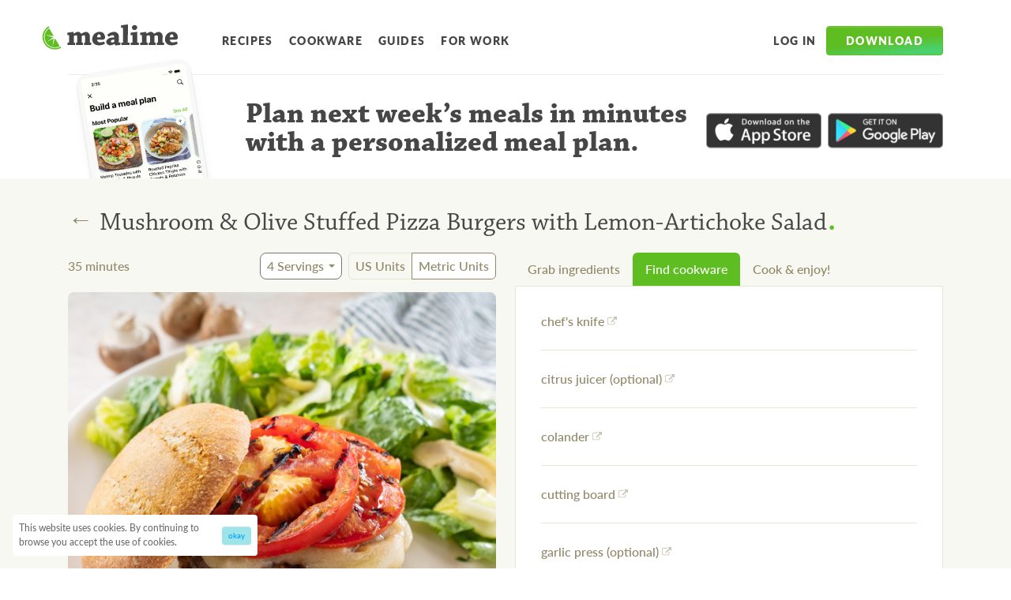

--- FILE ---
content_type: text/html; charset=utf-8
request_url: https://www.mealime.com/recipes/mushroom-olive-stuffed-pizza-burgers-lemon-artichoke-salad/12290
body_size: 38239
content:
<!DOCTYPE html><html lang="en"><head><title>Mealime - Mushroom &amp; Olive Stuffed Pizza Burgers with Lemon-Artichoke Salad</title><meta charSet="utf-8"/><meta http-equiv="x-ua-compatible" content="ie=edge"/><meta name="viewport" content="initial-scale=1.0, width=device-width"/><meta name="description" content="Add this healthy, 35 minute recipe to your personalized meal plan from Mealime"/><meta property="og:type" content="website"/><meta property="og:locale" content="en_US"/><meta property="fb:app_id" content="984203168433973"/><meta name="og:title" property="og:title" content="Mealime - Mushroom &amp; Olive Stuffed Pizza Burgers with Lemon-Artichoke Salad"/><meta name="og:description" property="og:description" content="Add this healthy, 35 minute recipe to your personalized meal plan from Mealime"/><meta property="og:site_name" content="Mealime"/><meta property="og:url" content="https://www.mealime.com/recipes/mushroom-olive-stuffed-pizza-burgers-lemon-artichoke-salad/12284"/><link href="https://www.mealime.com/recipes/mushroom-olive-stuffed-pizza-burgers-lemon-artichoke-salad/12284" rel="canonical"/><meta property="og:image" content="https://cdn-uploads.mealime.com/uploads/recipe/thumbnail/1443/presentation_e5edf1c2-6bd7-4881-911c-938d63c97980.jpeg"/><meta property="og:image:height" content="600"/><meta property="og:image:width" content="600"/><meta name="twitter:card" content="summary"/><meta name="twitter:title" content="Mealime - Mushroom &amp; Olive Stuffed Pizza Burgers with Lemon-Artichoke Salad"/><meta name="twitter:description" content="Add this healthy, 35 minute recipe to your personalized meal plan from Mealime"/><meta name="twitter:site" content="@mealime"/><meta name="twitter:creator" content="@mealime"/><link rel="icon" href="/favicon.ico"/><link rel="apple-touch-icon" href="/favicon.ico"/><meta name="next-head-count" content="24"/><link rel="preconnect" href="https://use.typekit.net" crossorigin /><link rel="preload" href="/_next/static/css/296c639bef4d4af4.css" as="style"/><link rel="stylesheet" href="/_next/static/css/296c639bef4d4af4.css" data-n-g=""/><noscript data-n-css=""></noscript><script defer="" nomodule="" src="/_next/static/chunks/polyfills-c67a75d1b6f99dc8.js"></script><script src="/_next/static/chunks/webpack-2e3d8389f89f79f1.js" defer=""></script><script src="/_next/static/chunks/framework-caa50651a91d07b1.js" defer=""></script><script src="/_next/static/chunks/main-12d97196b6f9f3a6.js" defer=""></script><script src="/_next/static/chunks/pages/_app-9d41adcb03ad0ce1.js" defer=""></script><script src="/_next/static/chunks/29107295-b311528f60919837.js" defer=""></script><script src="/_next/static/chunks/100-9f33ad8064de977a.js" defer=""></script><script src="/_next/static/chunks/675-031cc8ce77ec8141.js" defer=""></script><script src="/_next/static/chunks/425-5dfc470529a9cd12.js" defer=""></script><script src="/_next/static/chunks/184-6ef473ef6039d7f1.js" defer=""></script><script src="/_next/static/chunks/711-17f77a40d9379d91.js" defer=""></script><script src="/_next/static/chunks/pages/recipes/%5Bslug%5D/%5BvariantId%5D-21d951c85cb8d92c.js" defer=""></script><script src="/_next/static/Eov2vVGThP1Io9QByCsbX/_buildManifest.js" defer=""></script><script src="/_next/static/Eov2vVGThP1Io9QByCsbX/_ssgManifest.js" defer=""></script><style data-emotion-css=""></style><style data-href="https://use.typekit.net/xdp6ffx.css">@import url("https://p.typekit.net/p.css?s=1&k=xdp6ffx&ht=tk&f=6905.6906.6907.6908.15700.22708.15837&a=1385688&app=typekit&e=css");@font-face{font-family:"chaparral-pro";src:url("https://use.typekit.net/af/9da37c/00000000000000003b9aee4e/27/l?primer=7fa3915bdafdf03041871920a205bef951d72bf64dd4c4460fb992e3ecc3a862&fvd=n4&v=3") format("woff2"),url("https://use.typekit.net/af/9da37c/00000000000000003b9aee4e/27/d?primer=7fa3915bdafdf03041871920a205bef951d72bf64dd4c4460fb992e3ecc3a862&fvd=n4&v=3") format("woff"),url("https://use.typekit.net/af/9da37c/00000000000000003b9aee4e/27/a?primer=7fa3915bdafdf03041871920a205bef951d72bf64dd4c4460fb992e3ecc3a862&fvd=n4&v=3") format("opentype");font-display:swap;font-style:normal;font-weight:400;font-stretch:normal}@font-face{font-family:"chaparral-pro";src:url("https://use.typekit.net/af/6d0ba6/00000000000000003b9aee4d/27/l?primer=7fa3915bdafdf03041871920a205bef951d72bf64dd4c4460fb992e3ecc3a862&fvd=i4&v=3") format("woff2"),url("https://use.typekit.net/af/6d0ba6/00000000000000003b9aee4d/27/d?primer=7fa3915bdafdf03041871920a205bef951d72bf64dd4c4460fb992e3ecc3a862&fvd=i4&v=3") format("woff"),url("https://use.typekit.net/af/6d0ba6/00000000000000003b9aee4d/27/a?primer=7fa3915bdafdf03041871920a205bef951d72bf64dd4c4460fb992e3ecc3a862&fvd=i4&v=3") format("opentype");font-display:swap;font-style:italic;font-weight:400;font-stretch:normal}@font-face{font-family:"chaparral-pro";src:url("https://use.typekit.net/af/20a4c3/00000000000000003b9aee52/27/l?primer=7fa3915bdafdf03041871920a205bef951d72bf64dd4c4460fb992e3ecc3a862&fvd=n7&v=3") format("woff2"),url("https://use.typekit.net/af/20a4c3/00000000000000003b9aee52/27/d?primer=7fa3915bdafdf03041871920a205bef951d72bf64dd4c4460fb992e3ecc3a862&fvd=n7&v=3") format("woff"),url("https://use.typekit.net/af/20a4c3/00000000000000003b9aee52/27/a?primer=7fa3915bdafdf03041871920a205bef951d72bf64dd4c4460fb992e3ecc3a862&fvd=n7&v=3") format("opentype");font-display:swap;font-style:normal;font-weight:700;font-stretch:normal}@font-face{font-family:"chaparral-pro";src:url("https://use.typekit.net/af/4bba43/00000000000000003b9aee51/27/l?primer=7fa3915bdafdf03041871920a205bef951d72bf64dd4c4460fb992e3ecc3a862&fvd=i7&v=3") format("woff2"),url("https://use.typekit.net/af/4bba43/00000000000000003b9aee51/27/d?primer=7fa3915bdafdf03041871920a205bef951d72bf64dd4c4460fb992e3ecc3a862&fvd=i7&v=3") format("woff"),url("https://use.typekit.net/af/4bba43/00000000000000003b9aee51/27/a?primer=7fa3915bdafdf03041871920a205bef951d72bf64dd4c4460fb992e3ecc3a862&fvd=i7&v=3") format("opentype");font-display:swap;font-style:italic;font-weight:700;font-stretch:normal}@font-face{font-family:"lato";src:url("https://use.typekit.net/af/50d55e/000000000000000000015235/27/l?primer=7cdcb44be4a7db8877ffa5c0007b8dd865b3bbc383831fe2ea177f62257a9191&fvd=n9&v=3") format("woff2"),url("https://use.typekit.net/af/50d55e/000000000000000000015235/27/d?primer=7cdcb44be4a7db8877ffa5c0007b8dd865b3bbc383831fe2ea177f62257a9191&fvd=n9&v=3") format("woff"),url("https://use.typekit.net/af/50d55e/000000000000000000015235/27/a?primer=7cdcb44be4a7db8877ffa5c0007b8dd865b3bbc383831fe2ea177f62257a9191&fvd=n9&v=3") format("opentype");font-display:swap;font-style:normal;font-weight:900;font-stretch:normal}@font-face{font-family:"lato";src:url("https://use.typekit.net/af/a18530/00000000000000000001522e/27/l?primer=7cdcb44be4a7db8877ffa5c0007b8dd865b3bbc383831fe2ea177f62257a9191&fvd=n5&v=3") format("woff2"),url("https://use.typekit.net/af/a18530/00000000000000000001522e/27/d?primer=7cdcb44be4a7db8877ffa5c0007b8dd865b3bbc383831fe2ea177f62257a9191&fvd=n5&v=3") format("woff"),url("https://use.typekit.net/af/a18530/00000000000000000001522e/27/a?primer=7cdcb44be4a7db8877ffa5c0007b8dd865b3bbc383831fe2ea177f62257a9191&fvd=n5&v=3") format("opentype");font-display:swap;font-style:normal;font-weight:500;font-stretch:normal}@font-face{font-family:"permanent-marker";src:url("https://use.typekit.net/af/31e576/00000000000000003b9b2930/27/l?primer=7cdcb44be4a7db8877ffa5c0007b8dd865b3bbc383831fe2ea177f62257a9191&fvd=n4&v=3") format("woff2"),url("https://use.typekit.net/af/31e576/00000000000000003b9b2930/27/d?primer=7cdcb44be4a7db8877ffa5c0007b8dd865b3bbc383831fe2ea177f62257a9191&fvd=n4&v=3") format("woff"),url("https://use.typekit.net/af/31e576/00000000000000003b9b2930/27/a?primer=7cdcb44be4a7db8877ffa5c0007b8dd865b3bbc383831fe2ea177f62257a9191&fvd=n4&v=3") format("opentype");font-display:swap;font-style:normal;font-weight:400;font-stretch:normal}.tk-chaparral-pro{font-family:"chaparral-pro",serif}.tk-lato{font-family:"lato",sans-serif}.tk-permanent-marker{font-family:"permanent-marker",sans-serif}</style></head><body><div id="__next" data-reactroot=""><script type="application/ld+json">{"@context":"https://schema.org","@type":"Recipe","@id":"12290","name":"Mushroom &amp; Olive Stuffed Pizza Burgers with Lemon-Artichoke Salad","image":"https://cdn-uploads.mealime.com/uploads/recipe/thumbnail/1443/presentation_e5edf1c2-6bd7-4881-911c-938d63c97980.jpeg","url":"https://www.mealime.com/recipes/mushroom-olive-stuffed-pizza-burgers-lemon-artichoke-salad/12290","author":{"@type":"Organization","name":"Mealime"},"recipeCategory":"Dinner","keywords":["Burgers &amp; Sandwiches"],"recipeCuisine":"","cookTime":"PT35M","totalTime":"PT35M","recipeYield":"4 servings","recipeIngredient":["1 (170 ml) jar artichoke hearts, marinated","0.23 kg cremini mushrooms","2 cloves garlic","¼ cup Kalamata olives, pitted","0.68 kg lean ground beef","1 lemon","½ (227 g) block mozzarella cheese","1 head romaine lettuce","2 tomatoes","4 whole grain buns or rolls","basil, dried","black pepper","crushed red pepper","Dijon mustard","extra virgin olive oil","Italian seasoning","salt"],"recipeInstructions":[{"@type":"HowToStep","text":"Wash and dry the fresh produce."},{"@type":"HowToStep","text":"Peel and mince garlic; transfer to a medium bowl."},{"@type":"HowToStep","text":"Juice lemon into the bowl with the garlic. Add oil, Dijon, salt, and pepper; whisk to combine the dressing."},{"@type":"HowToStep","text":"Drain and thinly slice artichoke hearts. Add to the bowl with the dressing, toss to coat, and set aside."},{"@type":"HowToStep","text":"Mince olives and mushrooms; place both in another medium bowl."},{"@type":"HowToStep","text":"Add beef and spices to the bowl with the olives; mix with your hands until well to combined. Form into four, 1-inch thick patties, and place on a plate. Set aside."},{"@type":"HowToStep","text":"Preheat a grill pan, outdoor grill, or regular skillet over medium-high heat."},{"@type":"HowToStep","text":"Meanwhile, cut tomatoes into thick slices and season both sides with salt and basil."},{"@type":"HowToStep","text":"Once the grill pan is hot, coat with oil. Add tomatoes and grill until lightly charred, about 1 minute per side. Transfer to a plate."},{"@type":"HowToStep","text":"Meanwhile, slice cheese."},{"@type":"HowToStep","text":"Place burger patties on the pan and grill, undisturbed, for 5 minutes. Flip patties and top with cheese and grilled tomatoes; continue to grill until cooked through, 5 minutes more. Transfer to the plate used for the tomatoes."},{"@type":"HowToStep","text":"Meanwhile, chop or tear romaine leaves into bite-sized pieces; add to the bowl with the artichokes and toss to combine the salad. "},{"@type":"HowToStep","text":"If desired, place buns, cut-side down, on the grill pan to toast, 1-2 minutes."},{"@type":"HowToStep","text":"Assemble pizza burgers and divide between plates. Serve with salad on the side and enjoy."}]}</script><style data-emotion-css="1gl7wm8">.css-1gl7wm8{position:relative;width:100%;padding-right:16px;padding-left:16px;margin-right:auto;margin-left:auto;}@media (min-width:576px){.css-1gl7wm8{max-width:540px;}}@media (min-width:768px){.css-1gl7wm8{max-width:720px;}}@media (min-width:992px){.css-1gl7wm8{max-width:960px;}}@media (min-width:1200px){.css-1gl7wm8{max-width:1140px;}}</style><div class="css-1gl7wm8"><style data-emotion-css="6bzzj5">.css-6bzzj5{position:relative;display:-webkit-box;display:-webkit-flex;display:-ms-flexbox;display:flex;-webkit-align-items:center;-webkit-box-align:center;-ms-flex-align:center;align-items:center;-webkit-box-pack:center;-webkit-justify-content:center;-ms-flex-pack:center;justify-content:center;margin-top:1.5rem;margin-bottom:1.5rem;}@media (min-width:992px){.css-6bzzj5{-webkit-box-pack:start;-webkit-justify-content:flex-start;-ms-flex-pack:start;justify-content:flex-start;}}</style><div class="css-6bzzj5"><style data-emotion-css="l7h3dt">.css-l7h3dt{position:absolute;left:0;padding:2rem;margin-left:-2rem;background-color:transparent;border:none;}@media (min-width:992px){.css-l7h3dt{display:none;}}</style><button aria-label="Open Menu" class="css-l7h3dt"><svg width="24" height="24" fill="#464646"><path fill="none" d="M0 0h24v24H0V0z"></path><path d="M4 18h16c.55 0 1-.45 1-1s-.45-1-1-1H4c-.55 0-1 .45-1 1s.45 1 1 1zm0-5h16c.55 0 1-.45 1-1s-.45-1-1-1H4c-.55 0-1 .45-1 1s.45 1 1 1zM3 7c0 .55.45 1 1 1h16c.55 0 1-.45 1-1s-.45-1-1-1H4c-.55 0-1 .45-1 1z"></path></svg></button><style data-emotion-css="96je99">@media (min-width:992px){.css-96je99{margin-left:-2.5rem;margin-right:2.5rem;margin-top:0.35rem;}}</style><a aria-label="Mealime" href="/" class="css-96je99"><svg viewBox="0 0 225 42" fill="none" style="color:#464646" width="187" height="32"><path fill-rule="evenodd" clip-rule="evenodd" d="M18.82 19.534L11.212 6.498C3.635 11.481 1.202 21.584 5.828 29.512c4.625 7.925 14.617 10.774 22.68 6.624l-7.661-13.128-4.358 13.735 2.233-13.68L7.03 28.808l10.755-7.348-12.767-4.376 13.801 2.451z" fill="#5EBD21"></path><path d="M4.825 30.096c-5.106-8.75-2.155-19.982 6.591-25.091L10.248 3C.394 8.755-2.931 21.41 2.82 31.267c5.752 9.857 18.403 13.184 28.256 7.43l-1.17-2.007C21.16 41.797 9.93 38.845 4.825 30.096z" fill="#5EBD21"></path><path d="M41.366 17.644c0-1.27.05-2.738.05-3.96 2.246-.295 9.625-1.416 9.918-1.416.051 0 .098.048.098.097.194.928.294 1.857.44 2.785l.195.049c4.495-2.64 5.326-2.982 7.329-2.982 2.59 0 4.545 2.542 4.986 3.177h.244c4.838-2.785 5.718-3.08 7.573-3.08 2.102 0 3.812 1.173 5.083 2.786.833 1.076 1.466 2.836 1.466 4.35 0 3.474-.098 7.433-.147 10.561l2.543.096c0 1.32-.05 2.788-.098 4.106h-6.012c-2.052 0-4.299.05-6.01.05v-4.105l1.71-.147c.096 0 .195-.098.195-.197v-8.406c0-.882-.048-1.662-.343-2.346-.39-.784-1.026-1.076-1.905-1.076-.978 0-2.443.584-3.42 1.17 0 3.13-.051 7.823-.097 10.854l1.953.096c0 1.32 0 2.787-.049 4.106H60.96c-1.808 0-3.81.05-5.23.05 0-1.369.05-2.838.05-4.105l1.758-.147c.147-.048.195-.147.195-.244v-8.8c0-.832-.048-1.612-.341-2.2-.293-.682-.929-.88-1.663-.88-.975 0-2.589.635-3.615 1.42-.048 2.833-.099 7.82-.099 10.704l1.956.096v4.106H41.61c0-1.319 0-2.834.049-4.106l2.444-.096c.145 0 .194-.099.194-.244V17.738l-2.93-.094zM94.971 12.22c3.027 0 5.325 1.074 6.645 2.588 1.564 1.861 2.491 4.403 2.491 7.532-.046.73-2.246 2.832-2.637 2.883-1.27.15-6.303.15-10.653.15.098 1.61.685 2.539 1.32 3.173 1.123 1.076 2.394 1.175 3.665 1.175 2.1 0 5.277-.784 6.891-1.37.341 1.271.73 2.836.927 4.056-2.882 1.32-7.18 2.298-9.527 2.298-6.499 0-11.433-3.177-11.433-10.071-.001-6.94 4.98-12.414 12.311-12.414zm-3.273 5.377c-.587.976-.93 1.907-.88 3.86 1.708 0 4.105-.046 5.521-.097.295 0 .439-.194.439-.534 0-1.03-.195-2.3-.536-3.032-.44-.88-1.174-1.469-2.2-1.469-.83 0-1.661.195-2.344 1.272zM119.305 32.553c-2.931 1.467-5.229 2.153-7.085 2.153-2.59 0-6.352-2.591-6.352-5.67 0-2.737 3.225-7.383 10.996-7.383h2.345c.148-2.442-.733-3.859-2.933-3.859-1.659 0-4.249 1.367-6.156 2.734a31.133 31.133 0 01-2.589-3.517c3.519-2.836 7.182-4.791 11.826-4.791 3.759 0 7.477 3.176 7.477 7.331 0 3.226-.05 7.822-.099 9.926 0 .293 0 .389.245.389l2.588-.145c0 1.27.049 2.736 0 4.007-.782.292-4.251.978-8.162.978-.489-.44-1.122-1.222-1.854-2.153h-.247zm-3.42-2.54c1.269 0 2.541-.636 3.274-1.075.097-.097.097-.245.097-.293v-3.377c-.293-.046-.684-.046-1.026-.046-3.177 0-4.593 1.42-4.593 2.884.001 1.172 1.27 1.908 2.248 1.908zM131.131 30.207l2.589-.145c.145 0 .195-.096.195-.195V5.571l-3.324-.147c0-1.369.05-2.834.098-4.106C133.376 1.025 141.342 0 141.831 0c.096 0 .146.048.146.196 0 8.113-.146 20.773-.194 29.866l2.834.145c0 1.322 0 2.737-.049 4.008h-6.792c-2.052 0-4.641.051-6.693.051 0-1.322.048-2.786.048-4.059zM146.425 17.694c0-1.32.05-2.836.098-4.155 2.638-.194 10.554-1.32 10.945-1.32.098 0 .098.049.098.146-.05 5.277-.148 12.805-.148 17.695l2.688.1v4.054h-6.742c-2.052 0-4.644.05-6.647.05 0-1.322 0-2.784.049-4.058l2.59-.098c.146-.047.195-.144.195-.244V17.84l-3.126-.146zM157.42 4.933c0 2.641-2.15 4.403-4.592 4.403-2.1 0-4.252-1.809-4.252-4.301 0-2.054 1.808-4.058 4.496-4.058 2.834 0 4.348 1.906 4.348 3.956zM162.257 17.644c0-1.27.048-2.738.048-3.96 2.248-.295 9.627-1.416 9.919-1.416.049 0 .1.048.1.097.193.928.292 1.857.437 2.785l.196.049c4.497-2.64 5.324-2.982 7.328-2.982 2.591 0 4.546 2.542 4.987 3.177h.243c4.837-2.785 5.717-3.08 7.573-3.08 2.103 0 3.811 1.173 5.084 2.786.83 1.076 1.465 2.836 1.465 4.35 0 3.474-.096 7.433-.145 10.561l2.54.096c0 1.32-.048 2.788-.098 4.106h-6.009c-2.053 0-4.3.05-6.011.05v-4.105l1.71-.147c.098 0 .196-.098.196-.197v-8.406c0-.882-.051-1.662-.344-2.346-.391-.784-1.026-1.076-1.906-1.076-.978 0-2.445.584-3.422 1.17 0 3.13-.046 7.823-.097 10.854l1.956.096c0 1.32 0 2.787-.05 4.106h-6.107c-1.808 0-3.811.05-5.228.05 0-1.369.047-2.838.047-4.105l1.759-.147c.147-.048.196-.147.196-.244v-8.8c0-.832-.049-1.612-.344-2.2-.293-.682-.927-.88-1.659-.88-.978 0-2.59.635-3.616 1.42-.05 2.833-.098 7.82-.098 10.704l1.954.096v4.106h-12.362c0-1.319 0-2.834.05-4.106l2.443-.096c.146 0 .195-.099.195-.244V17.738l-2.93-.094zM215.862 12.22c3.03 0 5.326 1.074 6.646 2.588C224.07 16.67 225 19.212 225 22.34c-.049.73-2.249 2.832-2.64 2.883-1.27.15-6.302.15-10.653.15.097 1.61.686 2.539 1.32 3.173 1.125 1.076 2.395 1.175 3.666 1.175 2.1 0 5.277-.784 6.889-1.37.344 1.271.734 2.836.93 4.056-2.883 1.32-7.183 2.298-9.528 2.298-6.502 0-11.436-3.177-11.436-10.071-.001-6.94 4.982-12.414 12.314-12.414zm-3.276 5.377c-.585.976-.927 1.907-.879 3.86 1.711 0 4.107-.046 5.523-.097.293 0 .441-.194.441-.534 0-1.03-.194-2.3-.539-3.032-.439-.88-1.172-1.469-2.199-1.469-.831 0-1.662.195-2.347 1.272z" fill="currentColor"></path></svg></a><style data-emotion-css="1olfior">.css-1olfior{display:none;}@media (min-width:992px){.css-1olfior{display:-webkit-box;display:-webkit-flex;display:-ms-flexbox;display:flex;-webkit-align-items:center;-webkit-box-align:center;-ms-flex-align:center;align-items:center;margin-top:0.55rem;}}</style><nav class="css-1olfior"><style data-emotion-css="q27k7f">.css-q27k7f{display:inline-block;color:#464646;font-size:.875rem;font-weight:700;-webkit-letter-spacing:0.1em;-moz-letter-spacing:0.1em;-ms-letter-spacing:0.1em;letter-spacing:0.1em;line-height:1;-webkit-text-decoration:none;text-decoration:none;text-transform:uppercase;-webkit-transition:color 0.15s ease-in-out,fill 0.15s ease-in-out;transition:color 0.15s ease-in-out,fill 0.15s ease-in-out;padding-top:0.5rem;padding-bottom:0.5rem;padding-left:0.5rem;padding-right:0.5rem;margin-right:0.25rem;border-radius:4px;}.css-q27k7f:hover{color:#202020;}.css-q27k7f:active{background-color:rgb(238,238,238);}</style><a href="/recipes" class="css-q27k7f">Recipes</a><a href="/kitchen-essentials-list" class="css-q27k7f">Cookware</a><a href="/guides" class="css-q27k7f">Guides</a><a href="https://work.mealime.com" class="css-q27k7f">For Work</a></nav><style data-emotion-css="1ig0w61">.css-1ig0w61{display:none;margin-left:auto;}@media (min-width:992px){.css-1ig0w61{display:-webkit-box;display:-webkit-flex;display:-ms-flexbox;display:flex;-webkit-align-items:center;-webkit-box-align:center;-ms-flex-align:center;align-items:center;margin-top:0.55rem;}}</style><nav class="css-1ig0w61"><a href="https://app.mealime.com/login" class="css-q27k7f">Log in</a><style data-emotion-css="79elbk">.css-79elbk{position:relative;}</style><div class="css-79elbk"><style data-emotion-css="1atuax8">.css-1atuax8{display:inline-block;color:white;font-size:1rem;font-weight:900;-webkit-letter-spacing:0.1em;-moz-letter-spacing:0.1em;-ms-letter-spacing:0.1em;letter-spacing:0.1em;text-transform:uppercase;background-color:#5ebd21;background-image:linear-gradient(173.04deg,#5ebd21 50.82%,#48d16e 84.97%);border-width:1px;border-style:solid;border-color:#5ebd21;box-shadow:inset 0 1px 0 rgba(255,255,255,0.15),0 1px 1px rgba(0,0,0,0.075);text-align:center;vertical-align:middle;line-height:1.5;border-radius:.25rem;-webkit-transition:color 0.15s ease-in-out,background-color 0.15s ease-in-out,border-color 0.15s ease-in-out,box-shadow 0.15s ease-in-out;transition:color 0.15s ease-in-out,background-color 0.15s ease-in-out,border-color 0.15s ease-in-out,box-shadow 0.15s ease-in-out;font-size:.875rem;padding-top:0.45rem;padding-bottom:0.45rem;padding-left:1.5rem;padding-right:1.5rem;}.css-1atuax8:hover{background-color:#5dae2a;border-color:#58a427;}.css-1atuax8:focus{background-color:#5dae2a;border-color:#58a427;box-shadow:inset 0 1px 0 rgba(255,255,255,0.15),0 1px 1px rgba(0,0,0,0.075),0 0 0 0.2rem rgba(132,213,80,0.5);}.css-1atuax8:active{background-color:#5dae2a;border-color:#58a427;}</style><button type="button" aria-haspopup="true" class="css-1atuax8">Download</button></div></nav></div></div><style data-emotion-css="1gl7wm8">.css-1gl7wm8{position:relative;width:100%;padding-right:16px;padding-left:16px;margin-right:auto;margin-left:auto;}@media (min-width:576px){.css-1gl7wm8{max-width:540px;}}@media (min-width:768px){.css-1gl7wm8{max-width:720px;}}@media (min-width:992px){.css-1gl7wm8{max-width:960px;}}@media (min-width:1200px){.css-1gl7wm8{max-width:1140px;}}</style><div class="css-1gl7wm8"><style data-emotion-css="zz3dw2">.css-zz3dw2{position:relative;border-top-width:1px;border-top-style:solid;border-top-color:rgb(238,238,238);padding-top:1rem;}@media (min-width:576px){.css-zz3dw2{height:100px;}}@media (min-width:768px){.css-zz3dw2{height:132px;}}@media (min-width:992px){.css-zz3dw2{height:200px;padding-top:2rem;}}@media (min-width:1200px){.css-zz3dw2{height:132px;}}</style><div class="css-zz3dw2"><style data-emotion-css="ixor9u">@media (min-width:576px){.css-ixor9u{display:grid;grid-template-columns:3fr 7fr;gap:3rem;}}@media (min-width:768px){.css-ixor9u{grid-template-columns:2fr 7fr;}}@media (min-width:1200px){.css-ixor9u{grid-template-columns:1fr 5fr;}}</style><div class="css-ixor9u"><style data-emotion-css="gt1f1q">.css-gt1f1q{display:none;border-width:3px;border-style:solid;border-color:#f8f8f8;border-radius:10px;background-color:#fff;box-shadow:0px 15px 20px -10px rgba(0,0,0,0.15),0px 1px 4px -2px rgba(0,0,0,0.4);-webkit-transform:rotate(-9deg);-ms-transform:rotate(-9deg);transform:rotate(-9deg);margin-left:2rem;}@media (min-width:576px){.css-gt1f1q{display:inline-block;margin-top:-2rem;}}@media (min-width:768px){.css-gt1f1q{margin-top:-2.75rem;}}@media (min-width:992px){.css-gt1f1q{border-width:6px;border-radius:16px;}}</style><div class="css-gt1f1q"><style data-emotion-css="1a2v9hb">.css-1a2v9hb{max-width:100%;height:auto;}</style><img srcSet="/images/app-screens/pick-your-meals.png 1x , /images/app-screens/pick-your-meals@2x.png 2x" src="/images/app-screens/pick-your-meals.png" alt="Mealime meal plan builder" width="200" class="css-1a2v9hb"/></div><style data-emotion-css="1iv2777">@media (min-width:1200px){.css-1iv2777{display:-webkit-box;display:-webkit-flex;display:-ms-flexbox;display:flex;-webkit-align-items:flex-start;-webkit-box-align:flex-start;-ms-flex-align:flex-start;align-items:flex-start;-webkit-box-pack:center;-webkit-justify-content:center;-ms-flex-pack:center;justify-content:center;}}</style><div class="css-1iv2777"><style data-emotion-css="jzbzzb">.css-jzbzzb{display:block;color:#464646;font-family:"chaparral-pro",serif;font-size:1.5rem;font-weight:bold;line-height:1;text-align:center;}@media (min-width:576px){.css-jzbzzb{text-align:left;}}@media (min-width:768px){.css-jzbzzb{display:block;}}@media (min-width:992px){.css-jzbzzb{font-size:2.25rem;}}</style><div class="css-jzbzzb">Plan next week’s meals<style data-emotion-css="15t88j5">@media (min-width:576px) and (max-width:767.98px){.css-15t88j5{display:none;}}</style><span class="css-15t88j5"> <!-- -->in minutes with a personalized meal plan</span>.</div><style data-emotion-css="1i9xb75">.css-1i9xb75{display:-webkit-box;display:-webkit-flex;display:-ms-flexbox;display:flex;margin-top:0.5rem;max-width:240px;margin-bottom:1rem;margin-left:auto;margin-right:auto;}@media (min-width:576px){.css-1i9xb75{margin-left:0;}}@media (min-width:992px){.css-1i9xb75{margin-top:1.5rem;max-width:300px;}}@media (min-width:1200px){.css-1i9xb75{margin-left:1rem;margin-top:1rem;-webkit-flex-shrink:0;-ms-flex-negative:0;flex-shrink:0;}}</style><div class="css-1i9xb75"><style data-emotion-css="12juuy3">.css-12juuy3{position:relative;display:block;max-width:180px;opacity:0.8;-webkit-transition:opacity 0.15s linear,-webkit-transform 0.2s ease-in-out;-webkit-transition:opacity 0.15s linear,transform 0.2s ease-in-out;transition:opacity 0.15s linear,transform 0.2s ease-in-out;margin-right:0.5rem;}.css-12juuy3:hover{opacity:1;-webkit-transform:translateY(-1px);-ms-transform:translateY(-1px);transform:translateY(-1px);}.css-12juuy3:before{content:"";position:absolute;top:3px;left:3px;right:3px;bottom:3px;box-shadow:0 3px 10px rgba(0,0,0,0.35);opacity:0;-webkit-transition:opacity 0.2s ease-in-out;transition:opacity 0.2s ease-in-out;}.css-12juuy3:hover:before{opacity:1;}.css-12juuy3:focus:before{opacity:1;}</style><a href="https://itunes.apple.com/us/app/mealime-healthy-meal-plans/id1079999103?ls=1&amp;mt=8" class="css-12juuy3"><img src="/images/app-store.png" alt="Download on the App Store" class="css-1a2v9hb"/></a><style data-emotion-css="nvtkew">.css-nvtkew{position:relative;display:block;max-width:180px;opacity:0.8;-webkit-transition:opacity 0.15s linear,-webkit-transform 0.2s ease-in-out;-webkit-transition:opacity 0.15s linear,transform 0.2s ease-in-out;transition:opacity 0.15s linear,transform 0.2s ease-in-out;}.css-nvtkew:hover{opacity:1;-webkit-transform:translateY(-1px);-ms-transform:translateY(-1px);transform:translateY(-1px);}.css-nvtkew:before{content:"";position:absolute;top:3px;left:3px;right:3px;bottom:3px;box-shadow:0 3px 10px rgba(0,0,0,0.35);opacity:0;-webkit-transition:opacity 0.2s ease-in-out;transition:opacity 0.2s ease-in-out;}.css-nvtkew:hover:before{opacity:1;}.css-nvtkew:focus:before{opacity:1;}</style><a href="https://play.google.com/store/apps/details?id=com.mealime&amp;hl=en" class="css-nvtkew"><img src="/images/google-play.png" alt="Get it on Google Play" class="css-1a2v9hb"/></a></div></div></div></div></div><style data-emotion-css="1dl12fm">.css-1dl12fm{position:relative;background-color:#f8f8f3;padding-top:1rem;}</style><div class="css-1dl12fm"><style data-emotion-css="1gl7wm8">.css-1gl7wm8{position:relative;width:100%;padding-right:16px;padding-left:16px;margin-right:auto;margin-left:auto;}@media (min-width:576px){.css-1gl7wm8{max-width:540px;}}@media (min-width:768px){.css-1gl7wm8{max-width:720px;}}@media (min-width:992px){.css-1gl7wm8{max-width:960px;}}@media (min-width:1200px){.css-1gl7wm8{max-width:1140px;}}</style><div class="css-1gl7wm8"><style data-emotion-css="70qvj9">.css-70qvj9{display:-webkit-box;display:-webkit-flex;display:-ms-flexbox;display:flex;-webkit-align-items:center;-webkit-box-align:center;-ms-flex-align:center;align-items:center;}</style><div class="css-70qvj9"><style data-emotion-css="zsy4z8">.css-zsy4z8{color:#908766;font-family:"Arial",sans-serif;font-size:2rem;line-height:0.85;background-color:transparent;-webkit-text-decoration:none;text-decoration:none;border:none;height:2rem;padding-right:0.5rem;padding-left:0.5rem;margin-left:-0.5rem;border-radius:12px;-webkit-transition:background-color 0.05s ease;transition:background-color 0.05s ease;}.css-zsy4z8:active{background-color:#e6e6d4;}</style><a href="/recipes" class="css-zsy4z8">←</a><style data-emotion-css="6gi6yz">.css-6gi6yz{color:#464646;font-family:"chaparral-pro",serif;font-size:2rem;font-weight:normal;line-height:1.1;}</style><h1 class="css-6gi6yz">Mushroom &amp; Olive Stuffed Pizza Burgers with Lemon-Artichoke Salad<style data-emotion-css="4z3aaq">.css-4z3aaq{color:#5ebd21;font-size:50px;line-height:0.3;}</style><span class="css-4z3aaq">.</span></h1></div><style data-emotion-css="ow5euj">@media (min-width:992px){.css-ow5euj{display:grid;grid-template-columns:1fr 1fr;gap:1.5rem;}}</style><div class="css-ow5euj"><div><style data-emotion-css="1gt1nvq">.css-1gt1nvq{margin-bottom:1rem;}@media (min-width:768px){.css-1gt1nvq{display:-webkit-box;display:-webkit-flex;display:-ms-flexbox;display:flex;-webkit-align-items:center;-webkit-box-align:center;-ms-flex-align:center;align-items:center;-webkit-flex-wrap:wrap;-ms-flex-wrap:wrap;flex-wrap:wrap;}}</style><div class="css-1gt1nvq"><style data-emotion-css="ryueac">.css-ryueac{color:#908766;white-space:nowrap;margin-right:auto;}</style><div class="css-ryueac">35<!-- --> minutes</div><style data-emotion-css="p7h84k">@media (min-width:576px){.css-p7h84k{display:-webkit-box;display:-webkit-flex;display:-ms-flexbox;display:flex;}}</style><div class="css-p7h84k"><style data-emotion-css="b3c9b9">.css-b3c9b9{position:relative;margin-right:0.5rem;}</style><div class="css-b3c9b9"><style data-emotion-css="yscfqu">.css-yscfqu{display:inline-block;position:relative;-webkit-text-decoration:none;text-decoration:none;color:#908766;background-color:#fff;border-width:1px;border-style:solid;padding-top:0.5rem;padding-bottom:0.5rem;padding-left:0.5rem;padding-right:1.35rem;line-height:1;-webkit-transition:background-color 0.2s ease;transition:background-color 0.2s ease;white-space:nowrap;border-radius:8px;}.css-yscfqu:after{content:"";position:absolute;right:0;top:50%;-webkit-transform:translateY(-50%);-ms-transform:translateY(-50%);transform:translateY(-50%);color:#908766;display:inline-block;width:0;height:0;margin-left:2px;margin-right:0.5rem;vertical-align:middle;border-top:4px dashed;border-right:4px solid transparent;border-left:4px solid transparent;}</style><button class="css-yscfqu">4<!-- --> Servings</button><style data-emotion-css="iossr4">.css-iossr4{visibility:hidden;background-color:#fff;width:150px;position:absolute;top:100%;left:0;z-index:1;padding-top:0.5rem;padding-bottom:0.5rem;margin-left:0;margin-right:0;margin-bottom:0;font-size:1rem;color:#464646;text-align:left;list-style:none;background-clip:padding-box;border:1px;border-color:#f8f8f8;border-style:solid;border-radius:8px;box-shadow:0px 10px 16px rgba(0,0,0,0.1);}</style><div style="visibility:hidden" class="css-iossr4"><style data-emotion-css="1owtrpk">.css-1owtrpk{display:block;width:100%;color:#464646;background-color:transparent;padding-top:0.25rem;padding-bottom:0.25rem;padding-left:0.5rem;padding-right:0.5rem;-webkit-text-decoration:none;text-decoration:none;}.css-1owtrpk:hover{background-color:#f8f8f8;color:#202020;}.css-1owtrpk:focus{background-color:#f8f8f8;color:#202020;}</style><a href="/recipes/mushroom-olive-stuffed-pizza-burgers-lemon-artichoke-salad/12289" class="css-1owtrpk">2 servings</a><a href="/recipes/mushroom-olive-stuffed-pizza-burgers-lemon-artichoke-salad/12290" class="css-1owtrpk">4 servings</a><a href="/recipes/mushroom-olive-stuffed-pizza-burgers-lemon-artichoke-salad/12291" class="css-1owtrpk">6 servings</a></div></div><style data-emotion-css="jjvi7r">.css-jjvi7r{display:-webkit-box;display:-webkit-flex;display:-ms-flexbox;display:flex;-webkit-flex-wrap:nowrap;-ms-flex-wrap:nowrap;flex-wrap:nowrap;margin-top:0.5rem;}@media (min-width:576px){.css-jjvi7r{margin-top:0;}.css-jjvi7r + .css-jjvi7r{margin-left:0.5rem;}}</style><div class="css-jjvi7r"><style data-emotion-css="mr6w04">.css-mr6w04{display:inline-block;position:relative;-webkit-text-decoration:none;text-decoration:none;color:#908766;border-width:1px;border-style:solid;padding-top:0.5rem;padding-bottom:0.5rem;padding-left:0.5rem;padding-right:0.5rem;line-height:1;-webkit-transition:background-color 0.2s ease;transition:background-color 0.2s ease;white-space:nowrap;z-index:0;background-color:#f8f8f3;border-color:#e6e6d4;}.css-mr6w04:first-of-type{border-top-left-radius:6px;border-bottom-left-radius:6px;}.css-mr6w04:last-of-type{margin-left:-1px;border-top-right-radius:6px;border-bottom-right-radius:6px;}.css-mr6w04:hover{background-color:#eeeeee;}</style><a href="/recipes/mushroom-olive-stuffed-pizza-burgers-lemon-artichoke-salad/12284" class="css-mr6w04">US Units</a><style data-emotion-css="f4c1cq">.css-f4c1cq{display:inline-block;position:relative;-webkit-text-decoration:none;text-decoration:none;color:#908766;border-width:1px;border-style:solid;padding-top:0.5rem;padding-bottom:0.5rem;padding-left:0.5rem;padding-right:0.5rem;line-height:1;-webkit-transition:background-color 0.2s ease;transition:background-color 0.2s ease;white-space:nowrap;z-index:1;background-color:white;border-color:#908766;}.css-f4c1cq:first-of-type{border-top-left-radius:6px;border-bottom-left-radius:6px;}.css-f4c1cq:last-of-type{margin-left:-1px;border-top-right-radius:6px;border-bottom-right-radius:6px;}.css-f4c1cq:hover{background-color:white;}</style><a href="/recipes/mushroom-olive-stuffed-pizza-burgers-lemon-artichoke-salad/12290" class="css-f4c1cq">Metric Units</a></div></div></div><div><style data-emotion-css="nfrtcx">.css-nfrtcx{border-radius:8px;width:100%;height:auto;}</style><img src="https://cdn-uploads.mealime.com/uploads/recipe/thumbnail/1443/presentation_e5edf1c2-6bd7-4881-911c-938d63c97980.jpeg" alt="Mushroom &amp; Olive Stuffed Pizza Burgers with Lemon-Artichoke Salad" height="600" width="600" class="css-nfrtcx"/><div id="shop-with-instacart-v1" data-affiliate_id="1940" data-source_origin="affiliate_hub" data-affiliate_platform="recipe_widget" style="display:flex;align-items:center;justify-content:center;padding:1rem"></div></div></div><style data-emotion-css="1odmsuw">.css-1odmsuw{margin-top:3rem;margin-bottom:1rem;}@media (min-width:992px){.css-1odmsuw{margin-top:0;}}</style><div class="css-1odmsuw"><div><div><style data-emotion-css="6we7lf">.css-6we7lf{padding-top:0.75rem;padding-bottom:0.75rem;padding-left:1rem;padding-right:1rem;border-top-left-radius:6px;border-top-right-radius:6px;border:none;-webkit-transition:background-color 0.1s ease,color 0.1s ease;transition:background-color 0.1s ease,color 0.1s ease;color:#908766;background-color:transparent;}.css-6we7lf:hover{background-color:#eeeeee;}</style><button class="css-6we7lf">Grab ingredients</button><style data-emotion-css="18epxof">.css-18epxof{padding-top:0.75rem;padding-bottom:0.75rem;padding-left:1rem;padding-right:1rem;border-top-left-radius:6px;border-top-right-radius:6px;border:none;-webkit-transition:background-color 0.1s ease,color 0.1s ease;transition:background-color 0.1s ease,color 0.1s ease;color:white;background-color:#5ebd21;}.css-18epxof:hover{background-color:#5ebd21;}</style><button class="css-18epxof">Find cookware</button><button class="css-6we7lf">Cook &amp; enjoy!</button></div><style data-emotion-css="mokoih">.css-mokoih{padding-top:0.5rem;padding-bottom:2rem;padding-left:2rem;padding-right:2rem;background-color:white;border-width:1px;border-style:solid;border-color:#e6e6d4;}</style><div class="css-mokoih"><style data-emotion-css="1yp2sve">.css-1yp2sve{list-style:none;margin-top:0;margin-bottom:0;padding-left:0;}</style><ul class="css-1yp2sve"><style data-emotion-css="etprf">.css-etprf{padding-top:1.5rem;padding-bottom:1.5rem;border-bottom-width:1px;border-bottom-style:solid;border-bottom-color:#e6e6d4;}.css-etprf:last-child{border-bottom-width:0;}</style><li class="css-etprf"><style data-emotion-css="1yrr8ps">.css-1yrr8ps{display:-webkit-inline-box;display:-webkit-inline-flex;display:-ms-inline-flexbox;display:inline-flex;-webkit-align-items:center;-webkit-box-align:center;-ms-flex-align:center;align-items:center;color:#908766;-webkit-text-decoration:none;text-decoration:none;}.css-1yrr8ps:hover{-webkit-text-decoration:underline;text-decoration:underline;}</style><a href="/kitchen-essentials-list#chef-s-knife" class="css-1yrr8ps">chef&#x27;s knife<svg viewBox="0 0 1792 1792" fill="currentColor" width="12" style="opacity:0.5;margin-left:0.25rem"><path d="M1408 928v320q0 119-84.5 203.5T1120 1536H288q-119 0-203.5-84.5T0 1248V416q0-119 84.5-203.5T288 128h704q14 0 23 9t9 23v64q0 14-9 23t-23 9H288q-66 0-113 47t-47 113v832q0 66 47 113t113 47h832q66 0 113-47t47-113V928q0-14 9-23t23-9h64q14 0 23 9t9 23zm384-864v512q0 26-19 45t-45 19-45-19l-176-176-652 652q-10 10-23 10t-23-10L695 983q-10-10-10-23t10-23l652-652-176-176q-19-19-19-45t19-45 45-19h512q26 0 45 19t19 45z"></path></svg></a></li><li class="css-etprf"><a href="/kitchen-essentials-list#citrus-juicer" class="css-1yrr8ps">citrus juicer (optional)<svg viewBox="0 0 1792 1792" fill="currentColor" width="12" style="opacity:0.5;margin-left:0.25rem"><path d="M1408 928v320q0 119-84.5 203.5T1120 1536H288q-119 0-203.5-84.5T0 1248V416q0-119 84.5-203.5T288 128h704q14 0 23 9t9 23v64q0 14-9 23t-23 9H288q-66 0-113 47t-47 113v832q0 66 47 113t113 47h832q66 0 113-47t47-113V928q0-14 9-23t23-9h64q14 0 23 9t9 23zm384-864v512q0 26-19 45t-45 19-45-19l-176-176-652 652q-10 10-23 10t-23-10L695 983q-10-10-10-23t10-23l652-652-176-176q-19-19-19-45t19-45 45-19h512q26 0 45 19t19 45z"></path></svg></a></li><li class="css-etprf"><a href="/kitchen-essentials-list#colander" class="css-1yrr8ps">colander<svg viewBox="0 0 1792 1792" fill="currentColor" width="12" style="opacity:0.5;margin-left:0.25rem"><path d="M1408 928v320q0 119-84.5 203.5T1120 1536H288q-119 0-203.5-84.5T0 1248V416q0-119 84.5-203.5T288 128h704q14 0 23 9t9 23v64q0 14-9 23t-23 9H288q-66 0-113 47t-47 113v832q0 66 47 113t113 47h832q66 0 113-47t47-113V928q0-14 9-23t23-9h64q14 0 23 9t9 23zm384-864v512q0 26-19 45t-45 19-45-19l-176-176-652 652q-10 10-23 10t-23-10L695 983q-10-10-10-23t10-23l652-652-176-176q-19-19-19-45t19-45 45-19h512q26 0 45 19t19 45z"></path></svg></a></li><li class="css-etprf"><a href="/kitchen-essentials-list#cutting-board" class="css-1yrr8ps">cutting board<svg viewBox="0 0 1792 1792" fill="currentColor" width="12" style="opacity:0.5;margin-left:0.25rem"><path d="M1408 928v320q0 119-84.5 203.5T1120 1536H288q-119 0-203.5-84.5T0 1248V416q0-119 84.5-203.5T288 128h704q14 0 23 9t9 23v64q0 14-9 23t-23 9H288q-66 0-113 47t-47 113v832q0 66 47 113t113 47h832q66 0 113-47t47-113V928q0-14 9-23t23-9h64q14 0 23 9t9 23zm384-864v512q0 26-19 45t-45 19-45-19l-176-176-652 652q-10 10-23 10t-23-10L695 983q-10-10-10-23t10-23l652-652-176-176q-19-19-19-45t19-45 45-19h512q26 0 45 19t19 45z"></path></svg></a></li><li class="css-etprf"><a href="/kitchen-essentials-list#garlic-press" class="css-1yrr8ps">garlic press (optional)<svg viewBox="0 0 1792 1792" fill="currentColor" width="12" style="opacity:0.5;margin-left:0.25rem"><path d="M1408 928v320q0 119-84.5 203.5T1120 1536H288q-119 0-203.5-84.5T0 1248V416q0-119 84.5-203.5T288 128h704q14 0 23 9t9 23v64q0 14-9 23t-23 9H288q-66 0-113 47t-47 113v832q0 66 47 113t113 47h832q66 0 113-47t47-113V928q0-14 9-23t23-9h64q14 0 23 9t9 23zm384-864v512q0 26-19 45t-45 19-45-19l-176-176-652 652q-10 10-23 10t-23-10L695 983q-10-10-10-23t10-23l652-652-176-176q-19-19-19-45t19-45 45-19h512q26 0 45 19t19 45z"></path></svg></a></li><li class="css-etprf"><a href="/kitchen-essentials-list#grill-pan-outdoor-grill-or-skillet" class="css-1yrr8ps">grill pan, outdoor grill, or skillet<svg viewBox="0 0 1792 1792" fill="currentColor" width="12" style="opacity:0.5;margin-left:0.25rem"><path d="M1408 928v320q0 119-84.5 203.5T1120 1536H288q-119 0-203.5-84.5T0 1248V416q0-119 84.5-203.5T288 128h704q14 0 23 9t9 23v64q0 14-9 23t-23 9H288q-66 0-113 47t-47 113v832q0 66 47 113t113 47h832q66 0 113-47t47-113V928q0-14 9-23t23-9h64q14 0 23 9t9 23zm384-864v512q0 26-19 45t-45 19-45-19l-176-176-652 652q-10 10-23 10t-23-10L695 983q-10-10-10-23t10-23l652-652-176-176q-19-19-19-45t19-45 45-19h512q26 0 45 19t19 45z"></path></svg></a></li><li class="css-etprf"><a href="/kitchen-essentials-list#measuring-cups" class="css-1yrr8ps">measuring cups<svg viewBox="0 0 1792 1792" fill="currentColor" width="12" style="opacity:0.5;margin-left:0.25rem"><path d="M1408 928v320q0 119-84.5 203.5T1120 1536H288q-119 0-203.5-84.5T0 1248V416q0-119 84.5-203.5T288 128h704q14 0 23 9t9 23v64q0 14-9 23t-23 9H288q-66 0-113 47t-47 113v832q0 66 47 113t113 47h832q66 0 113-47t47-113V928q0-14 9-23t23-9h64q14 0 23 9t9 23zm384-864v512q0 26-19 45t-45 19-45-19l-176-176-652 652q-10 10-23 10t-23-10L695 983q-10-10-10-23t10-23l652-652-176-176q-19-19-19-45t19-45 45-19h512q26 0 45 19t19 45z"></path></svg></a></li><li class="css-etprf"><a href="/kitchen-essentials-list#measuring-spoons" class="css-1yrr8ps">measuring spoons<svg viewBox="0 0 1792 1792" fill="currentColor" width="12" style="opacity:0.5;margin-left:0.25rem"><path d="M1408 928v320q0 119-84.5 203.5T1120 1536H288q-119 0-203.5-84.5T0 1248V416q0-119 84.5-203.5T288 128h704q14 0 23 9t9 23v64q0 14-9 23t-23 9H288q-66 0-113 47t-47 113v832q0 66 47 113t113 47h832q66 0 113-47t47-113V928q0-14 9-23t23-9h64q14 0 23 9t9 23zm384-864v512q0 26-19 45t-45 19-45-19l-176-176-652 652q-10 10-23 10t-23-10L695 983q-10-10-10-23t10-23l652-652-176-176q-19-19-19-45t19-45 45-19h512q26 0 45 19t19 45z"></path></svg></a></li><li class="css-etprf"><a href="/kitchen-essentials-list#mixing-bowls" class="css-1yrr8ps">mixing bowls<svg viewBox="0 0 1792 1792" fill="currentColor" width="12" style="opacity:0.5;margin-left:0.25rem"><path d="M1408 928v320q0 119-84.5 203.5T1120 1536H288q-119 0-203.5-84.5T0 1248V416q0-119 84.5-203.5T288 128h704q14 0 23 9t9 23v64q0 14-9 23t-23 9H288q-66 0-113 47t-47 113v832q0 66 47 113t113 47h832q66 0 113-47t47-113V928q0-14 9-23t23-9h64q14 0 23 9t9 23zm384-864v512q0 26-19 45t-45 19-45-19l-176-176-652 652q-10 10-23 10t-23-10L695 983q-10-10-10-23t10-23l652-652-176-176q-19-19-19-45t19-45 45-19h512q26 0 45 19t19 45z"></path></svg></a></li><li class="css-etprf"><a href="/kitchen-essentials-list#spatula" class="css-1yrr8ps">spatula<svg viewBox="0 0 1792 1792" fill="currentColor" width="12" style="opacity:0.5;margin-left:0.25rem"><path d="M1408 928v320q0 119-84.5 203.5T1120 1536H288q-119 0-203.5-84.5T0 1248V416q0-119 84.5-203.5T288 128h704q14 0 23 9t9 23v64q0 14-9 23t-23 9H288q-66 0-113 47t-47 113v832q0 66 47 113t113 47h832q66 0 113-47t47-113V928q0-14 9-23t23-9h64q14 0 23 9t9 23zm384-864v512q0 26-19 45t-45 19-45-19l-176-176-652 652q-10 10-23 10t-23-10L695 983q-10-10-10-23t10-23l652-652-176-176q-19-19-19-45t19-45 45-19h512q26 0 45 19t19 45z"></path></svg></a></li><li class="css-etprf"><a href="/kitchen-essentials-list#stirring-spoon" class="css-1yrr8ps">stirring spoon<svg viewBox="0 0 1792 1792" fill="currentColor" width="12" style="opacity:0.5;margin-left:0.25rem"><path d="M1408 928v320q0 119-84.5 203.5T1120 1536H288q-119 0-203.5-84.5T0 1248V416q0-119 84.5-203.5T288 128h704q14 0 23 9t9 23v64q0 14-9 23t-23 9H288q-66 0-113 47t-47 113v832q0 66 47 113t113 47h832q66 0 113-47t47-113V928q0-14 9-23t23-9h64q14 0 23 9t9 23zm384-864v512q0 26-19 45t-45 19-45-19l-176-176-652 652q-10 10-23 10t-23-10L695 983q-10-10-10-23t10-23l652-652-176-176q-19-19-19-45t19-45 45-19h512q26 0 45 19t19 45z"></path></svg></a></li><li class="css-etprf"><a href="/kitchen-essentials-list#tongs" class="css-1yrr8ps">tongs<svg viewBox="0 0 1792 1792" fill="currentColor" width="12" style="opacity:0.5;margin-left:0.25rem"><path d="M1408 928v320q0 119-84.5 203.5T1120 1536H288q-119 0-203.5-84.5T0 1248V416q0-119 84.5-203.5T288 128h704q14 0 23 9t9 23v64q0 14-9 23t-23 9H288q-66 0-113 47t-47 113v832q0 66 47 113t113 47h832q66 0 113-47t47-113V928q0-14 9-23t23-9h64q14 0 23 9t9 23zm384-864v512q0 26-19 45t-45 19-45-19l-176-176-652 652q-10 10-23 10t-23-10L695 983q-10-10-10-23t10-23l652-652-176-176q-19-19-19-45t19-45 45-19h512q26 0 45 19t19 45z"></path></svg></a></li><li class="css-etprf"><a href="/kitchen-essentials-list#whisk-or-fork" class="css-1yrr8ps">whisk or fork<svg viewBox="0 0 1792 1792" fill="currentColor" width="12" style="opacity:0.5;margin-left:0.25rem"><path d="M1408 928v320q0 119-84.5 203.5T1120 1536H288q-119 0-203.5-84.5T0 1248V416q0-119 84.5-203.5T288 128h704q14 0 23 9t9 23v64q0 14-9 23t-23 9H288q-66 0-113 47t-47 113v832q0 66 47 113t113 47h832q66 0 113-47t47-113V928q0-14 9-23t23-9h64q14 0 23 9t9 23zm384-864v512q0 26-19 45t-45 19-45-19l-176-176-652 652q-10 10-23 10t-23-10L695 983q-10-10-10-23t10-23l652-652-176-176q-19-19-19-45t19-45 45-19h512q26 0 45 19t19 45z"></path></svg></a></li></ul></div></div></div></div></div></div><style data-emotion-css="1chixu9">.css-1chixu9{position:relative;display:-webkit-box;display:-webkit-flex;display:-ms-flexbox;display:flex;-webkit-align-items:center;-webkit-box-align:center;-ms-flex-align:center;align-items:center;min-height:700px;margin-top:6rem;margin-bottom:6rem;}</style><div style="margin-top:0;padding-top:9rem;padding-bottom:5rem" class="css-1chixu9"><style data-emotion-css="1wo866t">.css-1wo866t{position:absolute;top:0;bottom:0;width:100%;background-image:radial-gradient(900px at 51.5% 61.73%,rgba(71,207,216,0.05) 0%,rgba(71,207,216,0.19) 100%);z-index:-1;}</style><div class="css-1wo866t"></div><style data-emotion-css="1e4dypt">.css-1e4dypt{position:absolute;width:100%;top:-10px;z-index:-1;}</style><div class="css-1e4dypt"><svg viewBox="0 0 1440 154" fill="none"><path d="M1440 0v127c-156.5 0-269 26.7-441.5 26.7s-394-49.2-624.5-49.2S0 134 0 134V0h1440z" fill="#f8f8f3"></path></svg></div><style data-emotion-css="9m2c0y">.css-9m2c0y{position:absolute;width:100%;bottom:-19px;z-index:-1;}</style><div class="css-9m2c0y"><svg viewBox="0 0 1440 827"><path d="M1440 767.41V827H0v-57.27c75.35 48.49 215.11 59.94 487.14-11.15C879.76 656 1177 805.9 1440 767.41z" fill="#fff"></path></svg></div><style data-emotion-css="1kxonj9">.css-1kxonj9{width:100%;position:relative;}</style><div class="css-1kxonj9"><style data-emotion-css="1gl7wm8">.css-1gl7wm8{position:relative;width:100%;padding-right:16px;padding-left:16px;margin-right:auto;margin-left:auto;}@media (min-width:576px){.css-1gl7wm8{max-width:540px;}}@media (min-width:768px){.css-1gl7wm8{max-width:720px;}}@media (min-width:992px){.css-1gl7wm8{max-width:960px;}}@media (min-width:1200px){.css-1gl7wm8{max-width:1140px;}}</style><div class="css-1gl7wm8"><style data-emotion-css="1ueg8ha">@media (min-width:992px){.css-1ueg8ha{display:grid;grid-template-columns:1fr 1fr;}}</style><div class="css-1ueg8ha"><div style="margin-top:4rem;max-width:345px;margin-left:auto;margin-right:auto"><div style="opacity:0.8;height:100px;max-width:225px"><span style="box-sizing:border-box;display:block;overflow:hidden;width:initial;height:initial;background:none;opacity:1;border:0;margin:0;padding:0;position:relative"><span style="box-sizing:border-box;display:block;width:initial;height:initial;background:none;opacity:1;border:0;margin:0;padding:0;padding-top:18.75%"></span><img alt="Buzzfeed" src="[data-uri]" decoding="async" data-nimg="responsive" style="position:absolute;top:0;left:0;bottom:0;right:0;box-sizing:border-box;padding:0;border:none;margin:auto;display:block;width:0;height:0;min-width:100%;max-width:100%;min-height:100%;max-height:100%"/><noscript><img alt="Buzzfeed" sizes="100vw" srcSet="/_next/image?url=%2Fimages%2Fpress%2Fbuzzfeed.png&amp;w=640&amp;q=75 640w, /_next/image?url=%2Fimages%2Fpress%2Fbuzzfeed.png&amp;w=750&amp;q=75 750w, /_next/image?url=%2Fimages%2Fpress%2Fbuzzfeed.png&amp;w=828&amp;q=75 828w, /_next/image?url=%2Fimages%2Fpress%2Fbuzzfeed.png&amp;w=1080&amp;q=75 1080w, /_next/image?url=%2Fimages%2Fpress%2Fbuzzfeed.png&amp;w=1200&amp;q=75 1200w, /_next/image?url=%2Fimages%2Fpress%2Fbuzzfeed.png&amp;w=1920&amp;q=75 1920w, /_next/image?url=%2Fimages%2Fpress%2Fbuzzfeed.png&amp;w=2048&amp;q=75 2048w, /_next/image?url=%2Fimages%2Fpress%2Fbuzzfeed.png&amp;w=3840&amp;q=75 3840w" src="/_next/image?url=%2Fimages%2Fpress%2Fbuzzfeed.png&amp;w=3840&amp;q=75" decoding="async" data-nimg="responsive" style="position:absolute;top:0;left:0;bottom:0;right:0;box-sizing:border-box;padding:0;border:none;margin:auto;display:block;width:0;height:0;min-width:100%;max-width:100%;min-height:100%;max-height:100%" loading="lazy"/></noscript></span></div><div style="font-size:1.5rem;color:#464646;line-height:1.2">“<!-- -->I have found an app that has made me not detest cooking for myself!!!<!-- -->”</div><div style="margin-top:1rem;font-size:1.25rem;color:#464646">Anna Borges</div><div style="color:#b4b4b4">BuzzFeed Staff</div></div><div style="margin-top:4rem;max-width:345px;margin-left:auto;margin-right:auto"><div style="opacity:0.8;height:100px;max-width:345px"><span style="box-sizing:border-box;display:block;overflow:hidden;width:initial;height:initial;background:none;opacity:1;border:0;margin:0;padding:0;position:relative"><span style="box-sizing:border-box;display:block;width:initial;height:initial;background:none;opacity:1;border:0;margin:0;padding:0;padding-top:15.583333333333332%"></span><img alt="The Washington Post" src="[data-uri]" decoding="async" data-nimg="responsive" style="position:absolute;top:0;left:0;bottom:0;right:0;box-sizing:border-box;padding:0;border:none;margin:auto;display:block;width:0;height:0;min-width:100%;max-width:100%;min-height:100%;max-height:100%"/><noscript><img alt="The Washington Post" sizes="100vw" srcSet="/_next/image?url=%2Fimages%2Fpress%2Fwashington-post.png&amp;w=640&amp;q=75 640w, /_next/image?url=%2Fimages%2Fpress%2Fwashington-post.png&amp;w=750&amp;q=75 750w, /_next/image?url=%2Fimages%2Fpress%2Fwashington-post.png&amp;w=828&amp;q=75 828w, /_next/image?url=%2Fimages%2Fpress%2Fwashington-post.png&amp;w=1080&amp;q=75 1080w, /_next/image?url=%2Fimages%2Fpress%2Fwashington-post.png&amp;w=1200&amp;q=75 1200w, /_next/image?url=%2Fimages%2Fpress%2Fwashington-post.png&amp;w=1920&amp;q=75 1920w, /_next/image?url=%2Fimages%2Fpress%2Fwashington-post.png&amp;w=2048&amp;q=75 2048w, /_next/image?url=%2Fimages%2Fpress%2Fwashington-post.png&amp;w=3840&amp;q=75 3840w" src="/_next/image?url=%2Fimages%2Fpress%2Fwashington-post.png&amp;w=3840&amp;q=75" decoding="async" data-nimg="responsive" style="position:absolute;top:0;left:0;bottom:0;right:0;box-sizing:border-box;padding:0;border:none;margin:auto;display:block;width:0;height:0;min-width:100%;max-width:100%;min-height:100%;max-height:100%" loading="lazy"/></noscript></span></div><div style="font-size:1.5rem;color:#464646;line-height:1.2">“<!-- -->Mealime is a good resource for light, nutritious meals that are easy to prepare.<!-- -->”</div><div style="margin-top:1rem;font-size:1.25rem;color:#464646">Macy Freeman</div><div style="color:#b4b4b4">Producer</div></div></div><style data-emotion-css="17qmap">.css-17qmap{display:-webkit-box;display:-webkit-flex;display:-ms-flexbox;display:flex;-webkit-box-pack:center;-webkit-justify-content:center;-ms-flex-pack:center;justify-content:center;margin-top:4rem;}</style><div class="css-17qmap"><style data-emotion-css="1urejzi">.css-1urejzi{position:relative;display:block;max-width:180px;opacity:0.8;-webkit-transition:opacity 0.15s linear,-webkit-transform 0.2s ease-in-out;-webkit-transition:opacity 0.15s linear,transform 0.2s ease-in-out;transition:opacity 0.15s linear,transform 0.2s ease-in-out;margin-right:1rem;}.css-1urejzi:hover{opacity:1;-webkit-transform:translateY(-1px);-ms-transform:translateY(-1px);transform:translateY(-1px);}.css-1urejzi:before{content:"";position:absolute;top:3px;left:3px;right:3px;bottom:3px;box-shadow:0 3px 10px rgba(0,0,0,0.35);opacity:0;-webkit-transition:opacity 0.2s ease-in-out;transition:opacity 0.2s ease-in-out;}.css-1urejzi:hover:before{opacity:1;}.css-1urejzi:focus:before{opacity:1;}</style><a href="https://itunes.apple.com/us/app/mealime-healthy-meal-plans/id1079999103?ls=1&amp;mt=8" class="css-1urejzi"><style data-emotion-css="1a2v9hb">.css-1a2v9hb{max-width:100%;height:auto;}</style><img src="/images/app-store.png" alt="Download on the App Store" class="css-1a2v9hb"/></a><style data-emotion-css="nvtkew">.css-nvtkew{position:relative;display:block;max-width:180px;opacity:0.8;-webkit-transition:opacity 0.15s linear,-webkit-transform 0.2s ease-in-out;-webkit-transition:opacity 0.15s linear,transform 0.2s ease-in-out;transition:opacity 0.15s linear,transform 0.2s ease-in-out;}.css-nvtkew:hover{opacity:1;-webkit-transform:translateY(-1px);-ms-transform:translateY(-1px);transform:translateY(-1px);}.css-nvtkew:before{content:"";position:absolute;top:3px;left:3px;right:3px;bottom:3px;box-shadow:0 3px 10px rgba(0,0,0,0.35);opacity:0;-webkit-transition:opacity 0.2s ease-in-out;transition:opacity 0.2s ease-in-out;}.css-nvtkew:hover:before{opacity:1;}.css-nvtkew:focus:before{opacity:1;}</style><a href="https://play.google.com/store/apps/details?id=com.mealime&amp;hl=en" class="css-nvtkew"><img src="/images/google-play.png" alt="Get it on Google Play" class="css-1a2v9hb"/></a></div><style data-emotion-css="j1op7l">.css-j1op7l{color:#b4b4b4;text-align:center;margin-top:1rem;margin-bottom:6rem;}</style><div class="css-j1op7l">Start meal planning for free</div><div class="css-1gl7wm8"><style data-emotion-css="17x1r0d">.css-17x1r0d{display:grid;max-width:800px;margin-top:4rem;margin-bottom:4rem;margin-left:auto;margin-right:auto;}</style><div class="css-17x1r0d"><style data-emotion-css="vxcmzt">.css-vxcmzt{display:-webkit-inline-box;display:-webkit-inline-flex;display:-ms-inline-flexbox;display:inline-flex;}</style><div class="css-vxcmzt"><style data-emotion-css="dvxtzn">.css-dvxtzn{display:-webkit-box;display:-webkit-flex;display:-ms-flexbox;display:flex;-webkit-flex-direction:column;-ms-flex-direction:column;flex-direction:column;-webkit-align-items:center;-webkit-box-align:center;-ms-flex-align:center;align-items:center;}</style><div class="css-dvxtzn"><style data-emotion-css="cgwm6u">.css-cgwm6u{width:80px;height:80px;border-radius:50%;box-shadow:0 3px 4px rgba(0,0,0,0.15);margin-left:0.5rem;margin-right:0.5rem;}@media (min-width:768px){.css-cgwm6u{width:100px;height:100px;}}</style><img srcSet="/images/testimonials/john-w.png 1x, /images/testimonials/john-w@2x.png 2x" src="/images/testimonials/john-w.png" alt="Portrait of John" class="css-cgwm6u"/><style data-emotion-css="1wslx6s">.css-1wslx6s{margin-top:1rem;color:rgb(245,222,125);}</style><div class="css-1wslx6s"><svg aria-hidden="true" height="24" width="24" viewBox="0 0 576 512" style="height:18px;width:18px"><path fill="currentColor" d="M259.3 17.8L194 150.2 47.9 171.5c-26.2 3.8-36.7 36.1-17.7 54.6l105.7 103-25 145.5c-4.5 26.3 23.2 46 46.4 33.7L288 439.6l130.7 68.7c23.2 12.2 50.9-7.4 46.4-33.7l-25-145.5 105.7-103c19-18.5 8.5-50.8-17.7-54.6L382 150.2 316.7 17.8c-11.7-23.6-45.6-23.9-57.4 0z"></path></svg><svg aria-hidden="true" height="24" width="24" viewBox="0 0 576 512" style="height:18px;width:18px"><path fill="currentColor" d="M259.3 17.8L194 150.2 47.9 171.5c-26.2 3.8-36.7 36.1-17.7 54.6l105.7 103-25 145.5c-4.5 26.3 23.2 46 46.4 33.7L288 439.6l130.7 68.7c23.2 12.2 50.9-7.4 46.4-33.7l-25-145.5 105.7-103c19-18.5 8.5-50.8-17.7-54.6L382 150.2 316.7 17.8c-11.7-23.6-45.6-23.9-57.4 0z"></path></svg><svg aria-hidden="true" height="24" width="24" viewBox="0 0 576 512" style="height:18px;width:18px"><path fill="currentColor" d="M259.3 17.8L194 150.2 47.9 171.5c-26.2 3.8-36.7 36.1-17.7 54.6l105.7 103-25 145.5c-4.5 26.3 23.2 46 46.4 33.7L288 439.6l130.7 68.7c23.2 12.2 50.9-7.4 46.4-33.7l-25-145.5 105.7-103c19-18.5 8.5-50.8-17.7-54.6L382 150.2 316.7 17.8c-11.7-23.6-45.6-23.9-57.4 0z"></path></svg><svg aria-hidden="true" height="24" width="24" viewBox="0 0 576 512" style="height:18px;width:18px"><path fill="currentColor" d="M259.3 17.8L194 150.2 47.9 171.5c-26.2 3.8-36.7 36.1-17.7 54.6l105.7 103-25 145.5c-4.5 26.3 23.2 46 46.4 33.7L288 439.6l130.7 68.7c23.2 12.2 50.9-7.4 46.4-33.7l-25-145.5 105.7-103c19-18.5 8.5-50.8-17.7-54.6L382 150.2 316.7 17.8c-11.7-23.6-45.6-23.9-57.4 0z"></path></svg><svg aria-hidden="true" height="24" width="24" viewBox="0 0 576 512" style="height:18px;width:18px"><path fill="currentColor" d="M259.3 17.8L194 150.2 47.9 171.5c-26.2 3.8-36.7 36.1-17.7 54.6l105.7 103-25 145.5c-4.5 26.3 23.2 46 46.4 33.7L288 439.6l130.7 68.7c23.2 12.2 50.9-7.4 46.4-33.7l-25-145.5 105.7-103c19-18.5 8.5-50.8-17.7-54.6L382 150.2 316.7 17.8c-11.7-23.6-45.6-23.9-57.4 0z"></path></svg></div></div><div style="margin-left:1rem"><style data-emotion-css="1reptrp">.css-1reptrp{color:#464646;font-size:1.5rem;font-weight:700;-webkit-letter-spacing:0.1em;-moz-letter-spacing:0.1em;-ms-letter-spacing:0.1em;letter-spacing:0.1em;text-transform:uppercase;}</style><div class="css-1reptrp">John</div><style data-emotion-css="137iscg">.css-137iscg{color:#464646;max-width:400px;font-size:1.25rem;font-weight:500;line-height:1.5;margin-bottom:1rem;}</style><p class="css-137iscg">Week one of trying out @mealime started tonight and was a resounding success. <strong>#keeplifesimple</strong></p></div></div><style data-emotion-css="w930z8">.css-w930z8{display:-webkit-inline-box;display:-webkit-inline-flex;display:-ms-inline-flexbox;display:inline-flex;margin-left:auto;margin-top:5rem;margin-bottom:1rem;}</style><div class="css-w930z8"><style data-emotion-css="obbnb1">.css-obbnb1{display:-webkit-box;display:-webkit-flex;display:-ms-flexbox;display:flex;-webkit-flex-direction:column;-ms-flex-direction:column;flex-direction:column;-webkit-align-items:center;-webkit-box-align:center;-ms-flex-align:center;align-items:center;-webkit-order:2;-ms-flex-order:2;order:2;}</style><div class="css-obbnb1"><img srcSet="/images/testimonials/danielle-g.png 1x, /images/testimonials/danielle-g@2x.png 2x" src="/images/testimonials/danielle-g.png" alt="Portrait of Danielle" class="css-cgwm6u"/><div class="css-1wslx6s"><svg aria-hidden="true" height="24" width="24" viewBox="0 0 576 512" style="height:18px;width:18px"><path fill="currentColor" d="M259.3 17.8L194 150.2 47.9 171.5c-26.2 3.8-36.7 36.1-17.7 54.6l105.7 103-25 145.5c-4.5 26.3 23.2 46 46.4 33.7L288 439.6l130.7 68.7c23.2 12.2 50.9-7.4 46.4-33.7l-25-145.5 105.7-103c19-18.5 8.5-50.8-17.7-54.6L382 150.2 316.7 17.8c-11.7-23.6-45.6-23.9-57.4 0z"></path></svg><svg aria-hidden="true" height="24" width="24" viewBox="0 0 576 512" style="height:18px;width:18px"><path fill="currentColor" d="M259.3 17.8L194 150.2 47.9 171.5c-26.2 3.8-36.7 36.1-17.7 54.6l105.7 103-25 145.5c-4.5 26.3 23.2 46 46.4 33.7L288 439.6l130.7 68.7c23.2 12.2 50.9-7.4 46.4-33.7l-25-145.5 105.7-103c19-18.5 8.5-50.8-17.7-54.6L382 150.2 316.7 17.8c-11.7-23.6-45.6-23.9-57.4 0z"></path></svg><svg aria-hidden="true" height="24" width="24" viewBox="0 0 576 512" style="height:18px;width:18px"><path fill="currentColor" d="M259.3 17.8L194 150.2 47.9 171.5c-26.2 3.8-36.7 36.1-17.7 54.6l105.7 103-25 145.5c-4.5 26.3 23.2 46 46.4 33.7L288 439.6l130.7 68.7c23.2 12.2 50.9-7.4 46.4-33.7l-25-145.5 105.7-103c19-18.5 8.5-50.8-17.7-54.6L382 150.2 316.7 17.8c-11.7-23.6-45.6-23.9-57.4 0z"></path></svg><svg aria-hidden="true" height="24" width="24" viewBox="0 0 576 512" style="height:18px;width:18px"><path fill="currentColor" d="M259.3 17.8L194 150.2 47.9 171.5c-26.2 3.8-36.7 36.1-17.7 54.6l105.7 103-25 145.5c-4.5 26.3 23.2 46 46.4 33.7L288 439.6l130.7 68.7c23.2 12.2 50.9-7.4 46.4-33.7l-25-145.5 105.7-103c19-18.5 8.5-50.8-17.7-54.6L382 150.2 316.7 17.8c-11.7-23.6-45.6-23.9-57.4 0z"></path></svg><svg aria-hidden="true" height="24" width="24" viewBox="0 0 576 512" style="height:18px;width:18px"><path fill="currentColor" d="M259.3 17.8L194 150.2 47.9 171.5c-26.2 3.8-36.7 36.1-17.7 54.6l105.7 103-25 145.5c-4.5 26.3 23.2 46 46.4 33.7L288 439.6l130.7 68.7c23.2 12.2 50.9-7.4 46.4-33.7l-25-145.5 105.7-103c19-18.5 8.5-50.8-17.7-54.6L382 150.2 316.7 17.8c-11.7-23.6-45.6-23.9-57.4 0z"></path></svg></div></div><style data-emotion-css="7t2e1i">.css-7t2e1i{-webkit-order:1;-ms-flex-order:1;order:1;text-align:right;margin-right:1rem;}@media (min-width:768px){.css-7t2e1i{text-align:left;}}</style><div class="css-7t2e1i"><style data-emotion-css="s2uf1z">.css-s2uf1z{text-align:right;}</style><div class="css-s2uf1z"><div class="css-1reptrp">Danielle</div></div><p class="css-137iscg">Mealime has gotten me back in the kitchen, eating good and healthy foods and saving money in the process!! LOVE IT!!</p></div></div></div></div></div></div></div><style data-emotion-css="khfwgz">.css-khfwgz{height:90vh;box-shadow:inset 0 -40px 20px -20px rgba(11,170,191,0.15);overflow:hidden;}@media (min-width:992px){.css-khfwgz{display:-webkit-box;display:-webkit-flex;display:-ms-flexbox;display:flex;-webkit-flex-direction:column;-ms-flex-direction:column;flex-direction:column;-webkit-box-pack:center;-webkit-justify-content:center;-ms-flex-pack:center;justify-content:center;min-height:700px;height:80vh;overflow:visible;box-shadow:none;}}</style><section style="justify-content:flex-start;overflow:hidden;min-height:584px;height:80vh" class="css-khfwgz"><style data-emotion-css="1gl7wm8">.css-1gl7wm8{position:relative;width:100%;padding-right:16px;padding-left:16px;margin-right:auto;margin-left:auto;}@media (min-width:576px){.css-1gl7wm8{max-width:540px;}}@media (min-width:768px){.css-1gl7wm8{max-width:720px;}}@media (min-width:992px){.css-1gl7wm8{max-width:960px;}}@media (min-width:1200px){.css-1gl7wm8{max-width:1140px;}}</style><div class="css-1gl7wm8"><style data-emotion-css="2viunk">.css-2viunk{display:grid;-webkit-column-gap:32px;column-gap:32px;}@media (min-width:992px){.css-2viunk{grid-template-columns:7fr 5fr;}}</style><div class="css-2viunk"><style data-emotion-css="o1im3b">.css-o1im3b{display:-webkit-box;display:-webkit-flex;display:-ms-flexbox;display:flex;-webkit-flex-direction:column;-ms-flex-direction:column;flex-direction:column;-webkit-align-items:center;-webkit-box-align:center;-ms-flex-align:center;align-items:center;-webkit-box-pack:center;-webkit-justify-content:center;-ms-flex-pack:center;justify-content:center;z-index:1;margin-top:72px;}@media (min-width:992px){.css-o1im3b{-webkit-align-items:flex-start;-webkit-box-align:flex-start;-ms-flex-align:flex-start;align-items:flex-start;margin-top:0;}}</style><div class="css-o1im3b"><style data-emotion-css="1oegw61">.css-1oegw61{display:inline-block;color:#464646;font-family:"chaparral-pro",serif;font-size:50px;font-weight:900;line-height:1;-webkit-letter-spacing:-0.025em;-moz-letter-spacing:-0.025em;-ms-letter-spacing:-0.025em;letter-spacing:-0.025em;text-align:center;max-width:400px;margin:0;}@media (min-width:768px){.css-1oegw61{font-size:64px;}}@media (min-width:992px){.css-1oegw61{text-align:left;max-width:none;font-size:96px;}}</style><div class="css-1oegw61">Meal planning made easy</div><style data-emotion-css="tfatc7">.css-tfatc7{display:-webkit-box;display:-webkit-flex;display:-ms-flexbox;display:flex;margin-top:32px;margin-bottom:16px;width:330px;}@media (min-width:992px){.css-tfatc7{margin-top:40px;width:auto;}}</style><div class="css-tfatc7"><style data-emotion-css="1urejzi">.css-1urejzi{position:relative;display:block;max-width:180px;opacity:0.8;-webkit-transition:opacity 0.15s linear,-webkit-transform 0.2s ease-in-out;-webkit-transition:opacity 0.15s linear,transform 0.2s ease-in-out;transition:opacity 0.15s linear,transform 0.2s ease-in-out;margin-right:1rem;}.css-1urejzi:hover{opacity:1;-webkit-transform:translateY(-1px);-ms-transform:translateY(-1px);transform:translateY(-1px);}.css-1urejzi:before{content:"";position:absolute;top:3px;left:3px;right:3px;bottom:3px;box-shadow:0 3px 10px rgba(0,0,0,0.35);opacity:0;-webkit-transition:opacity 0.2s ease-in-out;transition:opacity 0.2s ease-in-out;}.css-1urejzi:hover:before{opacity:1;}.css-1urejzi:focus:before{opacity:1;}</style><a href="https://itunes.apple.com/us/app/mealime-healthy-meal-plans/id1079999103?ls=1&amp;mt=8" class="css-1urejzi"><style data-emotion-css="1a2v9hb">.css-1a2v9hb{max-width:100%;height:auto;}</style><img src="/images/app-store.png" alt="Download on the App Store" class="css-1a2v9hb"/></a><style data-emotion-css="nvtkew">.css-nvtkew{position:relative;display:block;max-width:180px;opacity:0.8;-webkit-transition:opacity 0.15s linear,-webkit-transform 0.2s ease-in-out;-webkit-transition:opacity 0.15s linear,transform 0.2s ease-in-out;transition:opacity 0.15s linear,transform 0.2s ease-in-out;}.css-nvtkew:hover{opacity:1;-webkit-transform:translateY(-1px);-ms-transform:translateY(-1px);transform:translateY(-1px);}.css-nvtkew:before{content:"";position:absolute;top:3px;left:3px;right:3px;bottom:3px;box-shadow:0 3px 10px rgba(0,0,0,0.35);opacity:0;-webkit-transition:opacity 0.2s ease-in-out;transition:opacity 0.2s ease-in-out;}.css-nvtkew:hover:before{opacity:1;}.css-nvtkew:focus:before{opacity:1;}</style><a href="https://play.google.com/store/apps/details?id=com.mealime&amp;hl=en" class="css-nvtkew"><img src="/images/google-play.png" alt="Get it on Google Play" class="css-1a2v9hb"/></a></div><style data-emotion-css="17f38d6">.css-17f38d6{display:none;font-size:24px;color:#6d6d6d;line-height:1.15;margin-top:24px;}@media (min-width:992px){.css-17f38d6{display:block;}}</style><div class="css-17f38d6">Join over <!-- -->4,500,000<!-- --> others for free today.</div><style data-emotion-css="143f8lu">.css-143f8lu{font-family:"permanent-marker",sans-serif;font-size:24px;color:#adb5bd;text-align:center;-webkit-transform:rotate(-2.9deg);-ms-transform:rotate(-2.9deg);transform:rotate(-2.9deg);margin-bottom:52px;}@media (min-width:992px){.css-143f8lu{display:none;}}</style><div class="css-143f8lu">It’s Free</div></div><style data-emotion-css="1bfx0ml">.css-1bfx0ml{position:relative;display:-webkit-box;display:-webkit-flex;display:-ms-flexbox;display:flex;-webkit-box-pack:center;-webkit-justify-content:center;-ms-flex-pack:center;justify-content:center;}</style><div class="css-1bfx0ml"><style data-emotion-css="1ylxsjl">.css-1ylxsjl{position:absolute;top:0;left:0;z-index:0;width:100%;height:100%;}</style><div class="css-1ylxsjl"><style data-emotion-css="1kcv511">.css-1kcv511{position:absolute;bottom:0;left:50%;-webkit-transform:translateX(-50%) rotate(10deg);-ms-transform:translateX(-50%) rotate(10deg);transform:translateX(-50%) rotate(10deg);}@media (min-width:992px){.css-1kcv511{top:-64px;bottom:auto;}}</style><div class="css-1kcv511"><svg width="1028" height="1003" fill="none"><path d="M514.855 407.869c-169.029 29.519-330.802-184.579-401.572 6.736-70.77 191.315 101.831 385.816 343.363 475.162 241.531 89.345 541.53-323.951 513.508-559.233-28.022-235.282-286.271 47.816-455.299 77.335z" fill="url(#hero-blob_svg__paint0_linear)" fill-opacity="0.5"></path><defs><linearGradient id="hero-blob_svg__paint0_linear" x1="498" y1="282" x2="514" y2="1016" gradientUnits="userSpaceOnUse"><stop stop-color="#C6FCFF"></stop><stop offset="0.8" stop-color="#C6FCFF" stop-opacity="0"></stop></linearGradient></defs></svg></div><style data-emotion-css="1pqyhw2">.css-1pqyhw2{display:none;position:absolute;bottom:-56px;left:50%;-webkit-transform:translateX(-50%);-ms-transform:translateX(-50%);transform:translateX(-50%);}@media (min-width:992px){.css-1pqyhw2{display:block;}}</style><div class="css-1pqyhw2"><svg width="492" height="358" fill="none"><g opacity="0.8"><path fill-rule="evenodd" clip-rule="evenodd" d="M449.858 232.295c.072-.554-.669-.924-1.047-1.081a8.536 8.536 0 00-3.271-.563 4.791 4.791 0 001.079-.33l1.603-.458a7.554 7.554 0 002.426-1.302c.26-.237 1.211-1.09.731-1.387-.479-.296-.767.053-1.041.072a13.478 13.478 0 00-3.029 1.892c-.559.376-1.151.699-1.77.964a13.364 13.364 0 002.893-3.86c.179-.342.606-1.341 0-1.336-.606.005-.913.612-1.222.926a9.145 9.145 0 00-.802.879c-.126-1.822-1.663-.142-2.383.603a33.113 33.113 0 00-2.543 3.616 2.986 2.986 0 01-2.008.98 12.861 12.861 0 003.469-4.833c.16-.46.275-.933.344-1.415-1.25.251-2.269 1.987-3.012 2.935a40.418 40.418 0 00-1.394 2.164c-.446.727-.662 1.584-1.465 1.932-.483.179-.974.25-1.458.429l-1.45.54a61.616 61.616 0 003.485-4.066c.605-.811 1.21-1.639 1.665-2.494.132-.211.767-1.133.566-1.376-.2-.242-2.607 2.413-2.824 2.721-1.008 1.369-1.636 2.913-2.682 4.266a6.858 6.858 0 01-3.677 2.084 26.793 26.793 0 003.417-3.732 11.91 11.91 0 001.403-2.293c.126-.301.429-.981.121-1.18-.597-.398-1.75 1.256-2.015 1.677-.718 1.037-1.341 2.124-2.078 3.163a14.311 14.311 0 00-1.654 2.658c-.865.243-1.796.581-2.628.767a11.084 11.084 0 003.648-4.095c.128-.284.628-1.288.23-1.462-.397-.174-1.084.788-1.286 1.058-1.129 1.469-1.876 3.424-3.364 4.497a9.024 9.024 0 01-2.516 1.07l-.42.029.585-.571a27.456 27.456 0 001.712-1.821 5.962 5.962 0 001.141-1.561c.083-.215.136-.44.156-.67l.219-.015c.457-.031 1.444-.099 1.79-.672.347-.573-.309-.766-.629-.872a11.128 11.128 0 00-4.962-.062 5.926 5.926 0 013.297-1.727c1.508-.232 2.991-.023 4.504-.2.365-.025 2.346-.326 1.98-1.107-.366-.78-2.146-.493-2.856-.407a37.138 37.138 0 00-4.384.869 6.677 6.677 0 012.859-2.485 10.536 10.536 0 013.185.11 4.211 4.211 0 003.109-.982c.762-.931-1.2-.888-1.602-.86a34.82 34.82 0 00-4.509.657 8.187 8.187 0 013.303-1.636 31.31 31.31 0 013.93-.27c.494-.034 2.86-.344 2.833-1.275-.028-.932-2.716-.235-3.239-.089-1.678.427-3.297.922-4.966 1.22a7.352 7.352 0 011.73-1.547 13.592 13.592 0 012.174-.698 22.103 22.103 0 004.194-1.24 3.28 3.28 0 001.724-1.638c-2.011-.393-4.014.916-6.049.965.681-1.036 1.37-2.236 2.648-2.343.859-.059 1.718-.118 2.59-.269.871-.152 1.955-.135 2.412-.971.457-.837-.705-1.178-1.387-.949-.682.23-1.102.534-1.656.755a8.951 8.951 0 01-2.029.414c.781-.967 1.7-1.814 2.729-2.512 1.214-.779 2.517-1.327 3.768-2.09a10.463 10.463 0 001.633-1.083c.227-.18.698-.542.731-.855.043-.717-1.651.022-1.955.134a24.68 24.68 0 00-4.27 2.545 19.467 19.467 0 012.075-2.943c.821-.88 1.725-1.62 2.64-2.47.292-.295 1.721-1.674 1.395-2.146-.326-.472-1.766 1.018-2.007 1.254a13.314 13.314 0 01-2.006 1.804c.284-.935.752-1.882 1.133-2.75.381-.869.971-1.898.613-2.569s-1.429 1.124-1.556 1.407c-.397.906-.533 1.867-.837 2.785-.304.918-.653 1.985-1.027 2.963a3.095 3.095 0 01-.674 1.419c.409-.977.678-2.006.8-3.057-.025-.364.061-.993-.212-1.212-.798-.659-1.656 2.622-1.632 2.968a20.483 20.483 0 01-.391 3.121 4.583 4.583 0 01-.921 1.564c.169-.744 1.688-7.237-.144-6.36a2.415 2.415 0 00-.881 1.342 8.943 8.943 0 00-.432 2.263c-.112 1.307.174 2.532.044 3.841a5.205 5.205 0 01-1.915 3.134 21.114 21.114 0 001.383-4.452c.086-.628.337-2.586-.716-2.404-1.052.182-1.69 2.13-1.836 2.945a41.98 41.98 0 00-.167 4.241 9.37 9.37 0 01-2.641 4.593 39.416 39.416 0 011.084-3.992c.3-.991.849-2.878-.038-3.494-.887-.616-1.67 1.085-1.823 1.791a12.603 12.603 0 00.151 3.798 5.306 5.306 0 01-1.093 3.608 5.702 5.702 0 00.031-3.023c-.21-.644-.84-1.535-1.504-.5a5.143 5.143 0 00-.578 3.078l.042.601a.888.888 0 00-.648-.339 4.098 4.098 0 00-1.334.091 7.586 7.586 0 00-.174-.921c-.028-.401-.054-.784-.327-1.021l.796-.165a6.416 6.416 0 001.255-.452c.176-.104.522-.421.507-.639-.015-.219-.603.041-.688.138-.086.098-.486.144-.739.216a8.422 8.422 0 00-.824.295c-.759.235-1.488.555-2.175.955a4.789 4.789 0 011.815-2.981c.63-.464 1.283-.839 1.912-1.303a16.322 16.322 0 001.726-1.62c-.668-.357-1.526.252-2.172.735-.646.484-1.632 1.376-2.507 2.003a7.792 7.792 0 01.478-1.863 2.768 2.768 0 011.372-.882c.962-.432 1.973-.684 2.939-1.062a2.443 2.443 0 001.501-1.128c-1.716-.926-3.964 1.096-5.595 2.215a3.995 3.995 0 011.408-2.22c.892-.648 1.923-.883 2.839-1.441.917-.557 1.738-1.437 1.677-2.33-.062-.893-1.652.279-2.036.579a27.887 27.887 0 01-3.494 2.602 4.735 4.735 0 011.954-2.569 12.04 12.04 0 002.549-2.72c.182-.287.633-.94.448-1.239-.186-.298-.677.047-.921.228-.672.66-1.292 1.37-1.856 2.123a18.717 18.717 0 01-1.723 1.657c.139-.12.244-.731.306-.9l.357-.94c.233-.62.484-1.242.716-1.88.232-.638.941-2.335.564-3.023-.211-.388-.621.592-.701.763-.268.64-.407 1.291-.661 1.876-.253.585-.477 1.076-.695 1.64a14.03 14.03 0 01-.393-2.774 7.035 7.035 0 00-.17-2.478c-.156-.392-.557-.621-.749.052a5.456 5.456 0 00.181 2.642 32.83 32.83 0 01.685 3.284 15.337 15.337 0 00-1.545-2.438 5.404 5.404 0 01-.605-.526c-.159-.172-.267-.403-.407-.576-.141-.173-1.067-1.355-1.421-.635a2.96 2.96 0 00.327 2.358 9.549 9.549 0 001.981 2.097c.372.35.707.738.998 1.158.123.193.486.662.396.961-.089.299-1.615-.53-1.881-.658a5.508 5.508 0 00-3.386-.902c.04 2.194 2.885 2.969 4.506 3.571.678.247.091 1.33-.032 1.943a9.04 9.04 0 00-3.028-1.037 6.13 6.13 0 00-3.144.216 2.29 2.29 0 001.745 1.601 11.76 11.76 0 003.207-.092l1.444-.099c-.02.895-.156 1.785-.406 2.645-1.048-.294-2.062-.608-3.093-.922a13.576 13.576 0 00-1.551-.388 1.698 1.698 0 00-1.042.072c-.65.429.272 1.281.526 1.502a5.311 5.311 0 002.433 1.205c.817.124 1.645.172 2.471.142l-.625 2.129-.165.012a3.64 3.64 0 00-1.092-.657 16.518 16.518 0 00-1.718-.413 5.466 5.466 0 00-1.678-.104l-.731.05c-.238.016-.274.019-.299.185-.026.167.431.666.658.76.219.066.443.111.67.137l.837.144c.611.028 1.224.016 1.834-.034l.848.051.64-.044.157.154-.477 1.607a2.102 2.102 0 00-.55-.255l-1.074-.402a8.196 8.196 0 00-2.056-.518 11.728 11.728 0 00-2.128.037c-.367.037-.725.13-1.064.274a1.697 1.697 0 00-.59.242c-.308.333.618.708.788.77.688.27 1.41.442 2.147.511.743.122 1.497.168 2.25.139.365-.026.723-.16 1.088-.203.364-.044.676-.047 1.023-.071l-.356 1.233-.621.043a3.295 3.295 0 00-.841.057l-2.097.492a9.595 9.595 0 00-1.924.59 3.693 3.693 0 00-.67.413.255.255 0 00-.106.318c.136.375.717.555 1.088.603a2.68 2.68 0 001.517-.105c.589-.242 1.131-.645 1.773-.927.321-.139.65-.259.985-.361l.763-.382c-.297 1.009-.558 2.034-.855 3.043-.567.039-1.134.078-1.695-.066a7.128 7.128 0 00-1.834.034c-.566.039-1.13.389-1.707.539-.183.012-.64.044-.578.405.041.15.135.279.264.367.141.161.328.276.536.329.577.131 1.16.231 1.747.301.427.062.953.227 1.371-.094a.532.532 0 00.207-.198c.149-.139.321-.25.51-.328a7.19 7.19 0 00.931-.613c-.195.636-.39 1.272-.642 1.875a12.892 12.892 0 01-1.633 2.968 5.836 5.836 0 00-.399-1.272 4.466 4.466 0 00-1.131-1.222 8.16 8.16 0 00-1.277-.938 3.808 3.808 0 00-.739-.333.84.84 0 00-.574-.071.535.535 0 00-.311.54.517.517 0 00.069.209c.118.189.273.353.455.481l.723.628c.486.388 1.004.718 1.524 1.067.494.363.968.752 1.421 1.165a15.188 15.188 0 01-1.842 2.067l-.007-.109a6.107 6.107 0 00-1.305-1.356c-.528-.458-1.038-.936-1.584-1.393a3.319 3.319 0 00-1.511-.884 2.997 2.997 0 00-.896.061 1.655 1.655 0 00-.755.235c-.624.538 1.962 1.824 2.192 1.973.646.304 1.338.494 1.999.76.336.123.665.266.985.426.225.154.461.291.707.409-.569.534-1.178 1.033-1.729 1.565a16.033 16.033 0 00-1.019-.936c-.352-.306-.729-.719-1.135-1.021a3.682 3.682 0 00-1.412-.507 1.377 1.377 0 00-1.298.09.426.426 0 00-.136.348.436.436 0 00.182.326c.115.111.239.213.37.304.233.185.466.37.716.536.467.298.965.546 1.484.74.281.091.547.219.812.329.265.11.566.217.815.365a11.983 11.983 0 00-2.387 2.947c-.146.284-.692 1.42.075 1.093a4.311 4.311 0 001.021-.912c.479-.509.92-1.034 1.362-1.558.647-.21 1.276-.399 1.903-.626 1.019.919 2.054 1.818 3.054 2.738.469.44.97.846 1.497 1.215.213.131.435.244.666.339.05.04.114.06.178.055a.256.256 0 00.169-.079c.139-.12-.023-.347-.031-.456a6.493 6.493 0 00-.323-.692 4.833 4.833 0 00-1.236-1.416 25.363 25.363 0 00-3.277-1.99l1.793-.635c.172.087.338.186.498.295l.721.609c.469.408 1.089.621 1.561 1.065.471.443.901.816 1.351 1.225.45.408.673.704 1.035.368.363-.336.116-.722-.066-.966a5.283 5.283 0 00-1.242-1.232 8.884 8.884 0 00-1.588-.935l-.869-.343a4.003 4.003 0 01-.688-.392l.591-.223.967.446c.609.306 1.201.631 1.897.876.245.093 1.062.495 1.151-.079-.017-.255-.172-.373-.347-.507a7.735 7.735 0 00-.807-.53l-1.359-.804.358-.134c.253.22.472.461.726.682.28.203.575.384.882.543.699.435 1.35.942 1.941 1.515.293.254.6.453.892.689l.91.688c.154.099.391.339.622.232.232-.108.234-.346.277-.514.075-.517-.339-.928-.567-1.297a4.946 4.946 0 00-1.517-1.507 12.417 12.417 0 00-1.906-1.004 5.99 5.99 0 00-.974-.281l-.539-.091a14.111 14.111 0 013.008-1.122 1.616 1.616 0 011.539.48c.902.835 1.844 1.704 2.755 2.41.429.416.897.788 1.399 1.112.287.164.794.33.737-.233a3.656 3.656 0 00-1.503-2.094 10.119 10.119 0 00-3.172-1.795l-.846-.29c.607-.243 1.775-.891 2.173-.442.398.448.779.642 1.169.981.275.238.566.457.872.654.739.483 1.45 1.009 2.128 1.575a9.173 9.173 0 002.549 1.545.968.968 0 00-.308-1.278c-.38-.342-.742-.702-1.085-1.079a11.475 11.475 0 00-3.059-2.298c-.441-.262-.897-.487-1.353-.712.482-.198.95-.34 1.413-.555 1.369.693 2.843 1.287 4.164 2.075a9.137 9.137 0 002.85 1.653c.238-.016.761.113.751-.289-.009-.403-.89-.928-1.197-1.126a36.98 36.98 0 00-5.481-2.516c.996-.452 2.1-.61 3.183-.457.88.356 1.727.788 2.531 1.291.631.359 1.263.737 1.909 1.058.247.112.901.543 1.229.245.329-.297-.057-.838-.073-1.056a3.364 3.364 0 00-1.277-1.212 13.865 13.865 0 00-3.738-.952 12 12 0 012.767-.885c1.225-.085 2.014.978 2.813 1.637a8.2 8.2 0 002.069 1.249 2.195 2.195 0 001.846.148c1.168-.648-.768-2.089-1.134-2.339a12.087 12.087 0 00-4.046-1.424 4.15 4.15 0 013.671-.033c1.003.7 1.545 1.908 2.634 2.528.536.311 1.872.512 1.963-.574.09-1.086-1.186-1.749-1.97-1.933-1.053-.367-2.187-.564-3.289-.836.431-.098.867-.17 1.307-.218a5.832 5.832 0 011.51.061c.941.263 1.852.624 2.718 1.076.471.229.988.344 1.511.336.384-.026 1.028-.272 1.088-.734l-.06-.069zm-28-7.393c.209-.71.4-1.4.59-2.109.2-.16.442-.259.697-.286.219-.015.457-.031.667-.174l.457-.031a8.164 8.164 0 00-1.041 2.213c-.238.016-.469.124-.685.193l-.329.023c-.12.026-.243.035-.366.025l.01.146zm-.514 1.591c-.009-.127-.017-.236.102-.373l.315-1.028c.297.101.604.172.915.211l.365-.025c-.034.299-.05.6-.048.901-.169.028-.34.04-.512.035-.292.02-.578.131-.87.169l-.274.019.007.091zm1.2 4.11c-.93.888-1.702 1.948-2.712 2.749.367-2.13.77-4.281 1.395-6.411l.352.305.678.246c.251.012.502-.006.749-.051.016.424.088.844.215 1.248.122.307.145.645.066.966a2.81 2.81 0 01-.861 1.103l.118-.155zm2.055-2.173c.031-.293.079-.583.142-.87l-.033-.474c.5-.023.981-.197 1.38-.498.308-.332-.035-.51-.279-.585a2.418 2.418 0 00-1.159-.03l-.076-1.111.511-.035c.368.02.736-.005 1.097-.076.146-.01.53-.036.592-.205.12.439.152.897.093 1.348a5.489 5.489 0 01-2.175 2.566l-.093-.03zm-1.705 4.053a6.967 6.967 0 013.133-.106 6.832 6.832 0 00-.973 1.605l-.328.572a.857.857 0 00-.509-.185l-1.828.126-.31.021a7.824 7.824 0 00.411-1.767l.393-.156.011-.11zm-8.353 7.787l1.717-1.729c.201-.014.331.27.54.365l.647.34c-.931.339-1.788.691-2.813 1.018l-.091.006zm4.571-1.632a3.933 3.933 0 00-2.546-.43c.754-.784 1.508-1.568 2.282-2.335l1.012-1.04.329-.022a4.474 4.474 0 01-.138.668c-.122.356-.263.714-.367 1.069-.104.355-.209.692-.277 1.044-.068.353-.238.547-.291.844-.053.296 0 0 .006.091l-.109.007.099.104zm2.142-.898l-1.131.389.217-.326.579-.919a9.875 9.875 0 00.935-1.895l.574.07c.501.154 1.013.272 1.53.353l.019-.001-.267.402a4.473 4.473 0 00-.585.828c.008.127-.089.317-.151.486l-1.797.563.077.05zm21.284-6.681c.479-.509 1.329-.97 1.906-1.65.034.492-.805.842-.609 1.286a11.39 11.39 0 00-1.297.364" fill="#009700"></path><path d="M411.863 241.388l1.113.967a7.118 7.118 0 011.853 8.028 7.158 7.158 0 01-1.631 2.409L337.223 326.5a.81.81 0 01-1.092.012.804.804 0 01-.102-1.083l65.429-83.124a7.16 7.16 0 0110.405-.917" fill="#FF8F00"></path><path d="M336.029 325.429l65.448-83.125a7.145 7.145 0 014.99-2.71 7.168 7.168 0 012.883.33 7.17 7.17 0 012.512 1.446l.566.492-75.995 84.894a.78.78 0 01-.54-.52.773.773 0 01.141-.734" fill="#FF693E"></path><path d="M336.432 326.756l75.996-84.894.548.493a7.137 7.137 0 012.385 5.17 7.126 7.126 0 01-2.163 5.268L337.223 326.5a.785.785 0 01-.791.256" fill="#FF8F00"></path><path fill-rule="evenodd" clip-rule="evenodd" d="M440.657 204.321c-.016-.537-.8-.807-1.199-.931a8.905 8.905 0 00-3.298-.131c.356-.119.701-.27 1.03-.451.498-.213 1.015-.43 1.507-.679a7.489 7.489 0 002.252-1.614c.211-.248 1.039-1.236.546-1.452-.493-.217-.772.157-1.041.211a12.84 12.84 0 00-2.732 2.289c-.507.439-1.053.831-1.632 1.17a12.996 12.996 0 002.379-4.118c.128-.38.442-1.413-.269-1.324-.711.089-.825.727-1.072 1.075-.247.348-.487.64-.698.981-.364-1.79-1.667.077-2.279.929a30.868 30.868 0 00-2.031 3.898 2.952 2.952 0 01-1.861 1.235 13.14 13.14 0 002.796-5.283 7.85 7.85 0 00.151-1.466c-1.203.431-1.989 2.268-2.579 3.32-.407.753-.75 1.55-1.118 2.314-.368.765-.431 1.653-1.199 2.108-.434.256-.929.394-1.37.614l-1.385.728c1.031-1.458 2.018-2.944 2.83-4.47.494-.865.937-1.757 1.326-2.674.1-.244.626-1.245.381-1.437-.479-.425-2.249 2.73-2.446 3.05-.801 1.486-1.239 3.103-2.097 4.582a6.572 6.572 0 01-3.371 2.549 24.093 24.093 0 002.896-4.148 12.24 12.24 0 001.09-2.458c.085-.316.281-1.008-.05-1.164-.331-.157-1.574 1.456-1.763 1.905-.572 1.141-1.047 2.3-1.644 3.409-.539.904-.97 1.867-1.286 2.871-.847.34-1.708.794-2.523 1.109a11.146 11.146 0 003.233-4.608c.107-.301.471-1.363.053-1.483-.417-.121-.967.942-1.153 1.222-.927 1.605-1.392 3.637-2.744 4.9a8.142 8.142 0 01-2.407 1.402l-.376.17.504-.643c.523-.647.999-1.34 1.458-2.029a5.672 5.672 0 00.926-1.698c.065-.222.088-.454.066-.685l.216-.044c.467-.094 1.418-.288 1.69-.883.271-.596-.412-.737-.742-.8a11.413 11.413 0 00-4.928.591 5.885 5.885 0 012.962-2.167c1.483-.432 2.963-.416 4.453-.812.341-.069 2.283-.632 1.822-1.339-.462-.708-2.192-.207-2.889-.047-1.422.418-2.819.92-4.182 1.502a6.777 6.777 0 012.522-2.86 9.885 9.885 0 013.201-.353 4.194 4.194 0 002.967-1.404c.637-1.006-1.302-.705-1.701-.642a32.15 32.15 0 00-4.398 1.266 7.88 7.88 0 013.078-2.06 28.33 28.33 0 013.86-.785c.485-.098 2.772-.712 2.626-1.614-.146-.903-2.705.121-3.226.32-1.59.64-3.144 1.366-4.763 1.862a8.029 8.029 0 011.512-1.761 13.93 13.93 0 012.049-.957 21.986 21.986 0 004.009-1.802 3.298 3.298 0 001.493-1.85c-2.027-.129-3.858 1.436-5.87 1.752.54-1.116 1.087-2.383 2.318-2.67l2.55-.519c.861-.175 1.939-.394 2.263-1.28.325-.886-.836-1.078-1.478-.743-.642.336-1.022.674-1.564.952-.617.3-1.268.526-1.938.673a12.55 12.55 0 012.356-2.846c1.101-.932 2.342-1.631 3.461-2.567.538-.377 1.04-.803 1.498-1.273.201-.209.62-.63.594-.941-.052-.716-1.619.217-1.921.39a25.311 25.311 0 00-3.893 3.103 18.428 18.428 0 011.734-3.242c.694-.998 1.497-1.832 2.292-2.795.269-.334 1.483-1.904 1.115-2.333-.367-.428-1.617 1.242-1.825 1.508a13.931 13.931 0 01-1.751 2.052c.194-.973.448-1.934.761-2.876.192-.71.714-2.008.274-2.609-.44-.6-1.29 1.288-1.376 1.603a28.74 28.74 0 00-.463 2.871c-.188 1.008-.372 2.033-.614 3.051-.099.43-.155 1.168-.478 1.514.276-1.027.4-2.088.37-3.151-.073-.358-.053-.995-.352-1.177-.896-.545-1.297 2.817-1.228 3.157a19.9 19.9 0 01-.021 2.93 4.344 4.344 0 01-.689 1.669c.07-.76.703-7.393-.975-6.269-.431.274-.601.998-.701 1.428a9.085 9.085 0 00-.148 2.304c.078 1.307.509 2.506.548 3.802a5.007 5.007 0 01-1.461 3.391c.386-1.509.61-3.054.671-4.609.02-.638-.006-2.608-1.004-2.275-.998.334-1.399 2.316-1.433 3.161a41.53 41.53 0 00.37 4.212 9.24 9.24 0 01-1.985 5.044c.112-1.376.295-2.744.55-4.1.17-1.004.463-2.965-.512-3.437-.974-.473-1.494 1.291-1.575 1.997.063 1.272.318 2.527.756 3.723a5.23 5.23 0 01-.536 3.706 5.46 5.46 0 00-.364-2.983c-.274-.615-1.034-1.411-1.556-.298a4.904 4.904 0 00-.154 3.106l.12.591a.926.926 0 00-.669-.256 4.223 4.223 0 00-1.328.27 5.28 5.28 0 00-.186-.913c-.076-.375-.153-.751-.473-.947l.538-.296a6.59 6.59 0 001.202-.617c.18-.036.463-.485.405-.678-.058-.194-.575.116-.683.138-.107.022-.463.206-.685.307a4.458 4.458 0 00-.775.419 8.916 8.916 0 00-2.048 1.236 4.944 4.944 0 011.407-3.193c.567-.526 1.18-1.004 1.724-1.544a16.384 16.384 0 001.501-1.814c-.73-.28-1.501.435-2.06.996-.559.561-1.436 1.578-2.239 2.319a7.93 7.93 0 01.247-1.914 3 3 0 011.226-1.05c.896-.555 1.865-.939 2.791-1.444a2.34 2.34 0 001.322-1.312c-1.823-.692-3.782 1.626-5.237 2.928a4.12 4.12 0 011.086-2.382c.799-.759 1.811-1.114 2.643-1.805.832-.691 1.533-1.653 1.355-2.53-.178-.877-1.601.493-1.938.859a32.684 32.684 0 01-3.121 3.039 4.803 4.803 0 011.613-2.825 11.99 11.99 0 002.169-3.032c.143-.308.487-1.012.281-1.287-.205-.275-.682.139-.883.347a18.832 18.832 0 00-1.557 2.367c-.472.618-.959 1.257-1.493 1.85.122-.136.145-.756.184-.932.039-.175.15-.645.217-.957.164-.667.331-1.316.462-1.958.131-.641.644-2.441.183-3.056-.462-.614-.555.672-.598.83-.182.67-.252 1.337-.408 1.946-.157.61-.328 1.148-.474 1.718a11.761 11.761 0 01-.754-2.698 7.379 7.379 0 00-.491-2.416c-.206-.368-.637-.56-.736.149a5.168 5.168 0 00.617 2.577c.398 1.038.796 2.075 1.107 3.149a17.006 17.006 0 00-1.87-2.211c-.201-.164-.464-.26-.669-.442-.205-.182-.296-.35-.479-.517-.184-.168-1.235-1.203-1.474-.446a2.937 2.937 0 00.616 2.297 9.619 9.619 0 002.239 1.819c.41.308.788.655 1.128 1.038.147.175.587.589.534.879-.054.291-1.672-.312-1.949-.386a5.695 5.695 0 00-3.497-.464c.441 2.166 3.255 2.582 4.959 2.962.686.159.262 1.289.202 1.823a9.574 9.574 0 00-3.135-.612 6.018 6.018 0 00-3.106.631c.169.379.439.704.78.941.342.236.742.374 1.157.399.948.023 1.896-.076 2.819-.293l1.401-.285c.083.902.048 1.811-.105 2.705-1.057-.14-2.106-.336-3.166-.493a9.132 9.132 0 00-1.589-.181 1.613 1.613 0 00-1.041.212c-.574.489.456 1.23.718 1.419.766.504 1.651.8 2.568.858.827.028 1.655-.028 2.471-.167l-.343 2.175-.144.03a3.466 3.466 0 00-1.169-.508c-.582-.106-1.171-.153-1.76-.201a6.302 6.302 0 00-1.678.117c-.243.031-.483.08-.718.146-.108.022-.269.055-.291.227-.021.172.53.582.767.645.226.038.454.054.683.048.269-.055.553.055.852.05a14.096 14.096 0 001.795-.365c.269-.054.539-.109.848-.06.309.049.413-.084.61-.124.061.032.119.07.173.114-.074.555-.166 1.114-.258 1.674a1.299 1.299 0 00-.561-.185l-1.118-.257a7.706 7.706 0 00-2.11-.261c-.715.043-1.426.15-2.122.32a3.641 3.641 0 00-1.019.412 1.335 1.335 0 00-.531.332c-.283.355.702.602.86.645.721.169 1.459.25 2.199.242a10 10 0 002.245-.176c.359-.073.715-.257 1.074-.33l.987-.201c-.063.423-.127.846-.176 1.247l-.629.128a2.66 2.66 0 00-.826.168l-1.758.823a9.656 9.656 0 00-1.848.842 6.159 6.159 0 00-.609.496.275.275 0 00-.061.348c.184.354.799.434 1.158.454a2.936 2.936 0 001.508-.306c.535-.314 1.033-.807 1.636-1.153s.624-.332.925-.505l.711-.461c-.145 1.036-.272 2.068-.434 3.107-.553.086-1.109.143-1.667.171a6.384 6.384 0 00-1.817.258c-.575.117-1.084.556-1.712.776-.18.037-.628.128-.538.483a.767.767 0 00.31.328c.164.142.365.237.579.274.575.069 1.19.056 1.772.068.473.09.963-.009 1.364-.277l.179-.223c.123-.156.274-.287.445-.388.215-.044.573-.49.86-.734a38.826 38.826 0 01-.39 1.943 13.246 13.246 0 01-1.138 3.138 6.496 6.496 0 00-.582-1.205 3.932 3.932 0 00-1.278-1.045 7.203 7.203 0 00-1.374-.783 3.49 3.49 0 00-.791-.212.758.758 0 00-.579.006.536.536 0 00-.237.576c.018.072.05.14.096.199.156.162.336.302.532.413.26.171.522.36.799.527.277.168 1.087.562 1.63.843.545.29 1.068.62 1.565.987a14.263 14.263 0 01-1.471 2.33l-.021-.108a6.209 6.209 0 00-1.476-1.19c-.598-.364-1.17-.788-1.749-1.155a3.407 3.407 0 00-1.637-.692 2.397 2.397 0 00-.861.175 1.575 1.575 0 00-.722.315c-.566.618 2.099 1.586 2.419 1.688.676.199 1.387.296 2.095.469.338.099.694.194 1.018.315.324.121.539.263.755.219l-1.512 1.761c-.374-.278-.763-.534-1.151-.791-.389-.256-.799-.62-1.242-.866a4.368 4.368 0 00-1.485-.313 1.399 1.399 0 00-1.256.256c-.266.259-.082.519.138.68.121.09.25.17.385.238.273.15.514.324.784.456a8 8 0 001.582.517l.834.24c.291.056.576.135.852.237-.81.975-1.47 2.064-1.96 3.232-.125.305-.514 1.52.218 1.073.35-.285.647-.629.878-1.017.408-.567.773-1.163 1.159-1.745l1.809-.852c1.126.759 2.181 1.532 3.383 2.294a9.61 9.61 0 001.644 1.008c.227.103.468.184.709.266a.314.314 0 00.341-.069.497.497 0 00-.095-.466 3.833 3.833 0 00-.411-.643 4.72 4.72 0 00-1.408-1.223 25.365 25.365 0 00-3.51-1.542l1.69-.884c.182.064.36.14.532.227l.795.51c.54.356 1.166.49 1.687.849l1.501 1.037c.216.143.781.624 1.093.225.311-.398.023-.712-.189-.93a4.75 4.75 0 00-1.397-1.077 8.385 8.385 0 00-1.676-.703c-.3-.102-.61-.176-.924-.222-.125.025-.428-.174-.733-.298l.552-.318 1.021.333c.64.206 1.287.447 1.996.62.237.063 1.096.336 1.113-.226-.051-.251-.22-.347-.389-.443a6.198 6.198 0 00-.889-.416l-1.435-.621.334-.199s.529.396.81.581c.295.182.613.324.946.423a11.51 11.51 0 012.036 1.282l.993.562c.32.196.641.392.993.562.353.171.428.267.647.148.219-.119.183-.391.189-.541.021-.545-.458-.876-.732-1.212a4.593 4.593 0 00-1.703-1.294 9.665 9.665 0 00-2.021-.744 3.907 3.907 0 00-1.002-.151l-.532-.041a14.084 14.084 0 012.834-1.508 1.64 1.64 0 011.571.277c1.004.71 2.051 1.447 3.066 2.024.469.362.977.671 1.515.922.306.124.83.222.718-.332-.171-.842-1.157-1.461-1.766-1.878a10.556 10.556 0 00-3.398-1.359l-.859-.18c.552-.317 1.553-1.098 2.078-.72.526.377.875.53 1.288.819.307.204.631.381.968.53.791.383 1.559.812 2.299 1.284a9.15 9.15 0 002.601 1.391.982.982 0 00-.456-1.23 20.534 20.534 0 01-1.238-.941 11.896 11.896 0 00-3.245-1.894 29.931 29.931 0 00-1.417-.532c.438-.238.883-.44 1.313-.714 1.463.485 3.002.881 4.398 1.491a8.74 8.74 0 003.142 1.02c.234-.047.773.03.707-.386-.066-.415-.983-.787-1.335-.958a35.737 35.737 0 00-5.753-1.813 5.511 5.511 0 013.095-.871 15.42 15.42 0 012.657.932c.69.27 1.348.565 2.035.816.241.082.961.402 1.233.085.272-.316-.171-.841-.211-1.038a3.26 3.26 0 00-1.411-1.055 14.256 14.256 0 00-3.831-.451c.826-.509 1.709-.92 2.63-1.224 1.203-.245 2.14.683 3.021 1.249a7.6 7.6 0 002.219.984 2.162 2.162 0 001.739-.092c1.094-.781-1.018-1.974-1.428-2.151a11.664 11.664 0 00-4.184-.902 4.153 4.153 0 013.617-.418c1.09.58 1.786 1.706 2.929 2.181.569.22 1.92.244 1.888-.83-.031-1.075-1.405-1.485-2.206-1.658a31.308 31.308 0 00-3.357-.417c.416-.15.84-.273 1.271-.37.492-.12.999-.166 1.505-.139.966.131 1.915.363 2.833.692a3.656 3.656 0 001.527.155c.377-.076 1.001-.408.996-.892l.04-.082zm-28.837-3.625c.117-.713.212-1.441.307-2.169.177-.195.412-.328.671-.378l.617-.275.449-.091a8.784 8.784 0 00-.723 2.514l-.635.278a1.073 1.073 0 00-.341.069l-.341.07-.004-.018zm-.286 1.81c-.022-.107-.048-.233.074-.369.122-.137.117-.714.159-1.058.308.059.621.089.935.09l.377-.077c-.009.308.01.616.056.921l-.503.102-.844.171-.287.059.033.161zm1.734 3.841c-.806 1.002-1.432 2.154-2.346 3.086.106-2.147.201-4.346.544-6.522l.46.056c.222.064.45.105.68.122.246-.003.49-.052.718-.146.073.424.201.837.38 1.228.195.263.299.581.297.908-.119.46-.364.878-.708 1.207l-.025.061zm1.905-2.587a7.483 7.483 0 01.044-.885 4.612 4.612 0 00-.094-.465l.089-.018a2.483 2.483 0 001.303-.675c.247-.348-.098-.483-.372-.539a2.326 2.326 0 00-1.113.226l-.225-1.11.251-.051a4.5 4.5 0 001.077-.219c.126-.025.503-.102.56-.281.152.431.207.891.161 1.346a5.378 5.378 0 01-1.681 2.671zm-1.24 4.203a7.177 7.177 0 013.078-.495 6.092 6.092 0 00-.754 1.719l-.254.592a.823.823 0 00-.528-.116l-1.796.365-.359.073a8.742 8.742 0 00.179-1.789l.366-.223.068-.126zm-7.357 9.062l1.368-1.918c.198-.04.367.242.583.292l.705.248c-.876.476-1.773.938-2.656 1.378zm4.227-2.201a3.969 3.969 0 00-2.58-.091L410.21 212l.867-1.164.305-.062c.009.222-.009.445-.052.663l-.22 1.126c-.06.347-.099.709-.123 1.05-.024.34-.164.573-.178.874l.019.09-.025.247zm2.121-1.065l-1.073.517.203-.563.472-.991c.291-.643.518-1.314.677-2.001l.561-.002c.522.088 1.051.136 1.581.144l.126-.025-.211.434a8.334 8.334 0 00-.454.894c.025.125-.042.344-.082.519-.602.253-1.184.521-1.708.795l-.092.279zm20.317-9.683c.386-.582 1.19-1.136 1.673-1.887.094.466-.705.945-.457 1.342a11.03 11.03 0 00-1.216.545" fill="#009700"></path><path d="M404.187 218.331l1.216.834a7.149 7.149 0 013.045 4.811 7.125 7.125 0 01-1.453 5.507l-65.608 83.036a.806.806 0 01-.517.342.82.82 0 01-.607-.123.812.812 0 01-.219-1.12l53.931-91.099a7.192 7.192 0 017.51-3.378c.96.181 1.874.555 2.683 1.101" fill="#FF8F00"></path><path d="M340.045 311.618l53.93-91.099a7.191 7.191 0 017.51-3.385c.961.183 1.875.56 2.684 1.108l.608.417-64.169 94.168a.793.793 0 01-.604-.455.797.797 0 01.041-.754" fill="#FF693E"></path><path d="M340.608 312.826l64.187-94.078.608.417a7.13 7.13 0 012.892 7.714 7.137 7.137 0 01-1.3 2.604l-65.608 83.036a.758.758 0 01-.779.307" fill="#FF8F00"></path></g><g clip-path="url(#hero-veggies_svg__clip0)" opacity="0.8"><path d="M121.468 102.681c2.922 18.567-9.264 28.543-15.52 32.046-6.255 3.503-27.262 6.163-36.897-7.332-10.157-14.196-8.148-23.249-1.863-32.7 6.284-9.45 10.638-14.827 27.052-15.768 16.413-.94 25.567 13.317 27.228 23.754z" fill="#FD3900"></path><path d="M99.841 114.691c-.14-2.721-7.068-3.791-9.33-1.722-2.25 2.104.535 4.878 4.025 4.782 3.478-.075 5.407-1.065 5.305-3.06zM108.037 112.408c-.876-1.336-4.514.354-4.945 2.142-.431 1.789 1.723 2.304 3.348 1.118 1.626-1.187 2.258-2.277 1.597-3.26z" fill="#FF896E"></path><path d="M97.668 93.601c8.265-.07 22.778-3.737 22.778-3.737s-7.822 5.486-12.249 6.798c-4.428 1.312-8.755 2.444-8.755 2.444s3.436 5.102 8.976 6.08c-4.31 3.757-13.693-1.961-13.693-1.961s-2.802 2.358-5.223 2.752c-2.399.407-7.272-2.788-7.272-2.788s3.42.511 5.25-2.532c-5.139-2.077-5.175-1.48-8.149-2.743-2.974-1.263-7.296-6.356-7.296-6.356s7.886 3.803 13.412 2.893c-6.25-5.219-13.23-10.606-13.23-10.606s16.3 3.726 19.84 9.385c1.49-9.547 9.057-21.901 9.057-21.901s-1.483 10.49-2.553 15.451c-1.069 4.961-.893 6.821-.893 6.821z" fill="#5B7A11"></path><path d="M93.59 96.572c-1.29.212-2.23 1.02-2.102 1.804.13.784 1.279 1.249 2.567 1.037 1.29-.211 2.23-1.019 2.101-1.803-.129-.785-1.278-1.25-2.567-1.038z" fill="#143600"></path></g><g clip-path="url(#hero-veggies_svg__clip1)" opacity="0.8"><path d="M48.9 163.103c18.693 1.972 25.183 16.321 26.952 23.269 1.768 6.949-1.088 27.93-16.614 33.752-16.337 6.147-24.564 1.866-32.071-6.645-7.507-8.512-11.577-14.108-8.246-30.207 3.33-16.1 19.468-21.261 29.98-20.169z" fill="#FD3900"></path><path d="M54.918 187.097c-2.665-.567-5.489 5.85-4.073 8.569 1.451 2.717 4.85.744 5.658-2.653.827-3.38.369-5.498-1.585-5.916zM54.83 178.59c-1.518.502-.825 4.452.791 5.33 1.617.879 2.671-1.068 1.944-2.946-.726-1.877-1.616-2.769-2.736-2.384z" fill="#FF896E"></path><path d="M33.982 183.75c2.066-8.003 2.273-22.971 2.273-22.971s3.28 8.974 3.403 13.59c.124 4.616.1 9.089.1 9.089s5.817-2.001 8.193-7.101c2.515 5.134-5.431 12.721-5.431 12.721s1.553 3.316 1.309 5.757c-.227 2.423-4.571 6.305-4.571 6.305s1.376-3.171-1.09-5.725c-3.335 4.427-2.768 4.617-4.756 7.163-1.988 2.547-8.024 5.407-8.024 5.407s5.71-6.635 6.259-12.209c-6.656 4.69-13.664 10.041-13.664 10.041s7.81-14.785 14.191-16.742c-8.837-3.905-18.819-14.406-18.819-14.406s9.752 4.142 14.268 6.456c4.517 2.314 6.36 2.625 6.36 2.625z" fill="#5B7A11"></path><path d="M35.799 188.458c-.129 1.3.409 2.417 1.2 2.495.79.078 1.536-.912 1.665-2.212.128-1.3-.409-2.417-1.2-2.495-.791-.079-1.537.912-1.665 2.212z" fill="#143600"></path></g><g opacity="0.9"><path d="M473.576 130.189l-.149-.034h.183c-1.579 2.516-4.245 4.245-6.213 6.396a18.743 18.743 0 01-5.549 3.971 9.865 9.865 0 01-9.971-.611 12.058 12.058 0 01-4.73-6.218c-1.724-5.637.487-11.596 3.68-16.252a15.487 15.487 0 01-4.16-4.457c-.422-.629 1.466-3.112 1.798-3.672.434.434 5.382 6.297 5.737 6.103a30.28 30.28 0 018.441-3.23 14.049 14.049 0 0110.68 1.846 12.417 12.417 0 014.034 4.469c1.667 3.155.258 7.353-1.847 9.915a11.62 11.62 0 01-2.049 2.049s.561-.218.195-.195" fill="#FFD0C8"></path><path d="M450.963 119.134a13.953 13.953 0 00-2.351 6.934 13.93 13.93 0 001.485 7.166c1.724 4.013 4.878 7.716 9.612 7.484a4.955 4.955 0 003.924-2.003c.778-.984 1.785-1.785 1.054-3.065a12.299 12.299 0 01-1.633-3.464 18.124 18.124 0 00-11.885-13.029l-.206-.023z" fill="#FAD6D0"></path><path d="M453.937 117.53c-.621 5.513 2.51 10.542 6.281 14.291 2.651 2.651 6.526 5.473 10.222 2.944a8.295 8.295 0 003.101-4.222c.928-3.214-2.272-6.368-4.443-8.196a19.382 19.382 0 00-15.126-4.782" fill="#FFEAE8"></path><path d="M455.482 115.803c-.149 1.338 3.395 1.885 4.219 2.09a16.393 16.393 0 016.47 2.466 23.964 23.964 0 012.869 3.395c.845 1.006 1.691 2.035 2.571 3.006.697.697 1.725 2.137 2.834 2.125 1.11-.012 1.453-1.156 1.82-1.819a9.711 9.711 0 00.873-6.679 5.653 5.653 0 00-.541-2.155 5.658 5.658 0 00-1.332-1.778 16.614 16.614 0 00-5.076-2.101 20.812 20.812 0 00-10.052-.417 17.316 17.316 0 00-4.701 1.822" fill="#FFE2D7"></path><path d="M456.03 118.25a10.8 10.8 0 004.216 5.749c1.04.834 3.132 2.56 4.482 1.393 2.048-1.774-1.118-4.162-2.467-5.053a10.224 10.224 0 00-6.231-2.089z" fill="#FFF7F4"></path><path d="M459.451 115.218c1.348 1.714 3.326 1.793 5.327 1.826 2.001.033 3.682.524 5.546.397.801-.069-.216-1.818-.57-2.058a8.77 8.77 0 00-4.013-1.153 10.117 10.117 0 00-6.29.988z" fill="#FFF0EC"></path><path d="M450.206 122.359c-.9 2.276-.994 4.79-.267 7.124.285 1.247.97 4.197 2.811 3.795.869-.206.95-1.338.779-1.99a15.268 15.268 0 01-.718-3.853c.001-2.287-.284-4.288-2.696-5.167" fill="#FFE8E5"></path><path d="M448.431 109.232c-.126-.126-.79 1.499-1.042 1.728-.252.228-1.614 2.093-.344 2.104 1.909.033 2.574-2.575 1.386-3.832z" fill="#FFDED4"></path><path d="M410.564 129.511a6.586 6.586 0 00-1.199 2.276c-.556 2.268-1.122 4.695-.119 6.779a7.811 7.811 0 004.179 3.025c1.784.488 3.64.661 5.484.512a20.694 20.694 0 009.703-2.569c1.436-.853 3.843-1.468 3.952-3.13.222-3.542-19.432-10.24-21.957-6.87" fill="#FFE2D7"></path><path d="M409.247 138.53a7.282 7.282 0 01-.42-4.3 6.1 6.1 0 00.547 2.117 7.896 7.896 0 004.171 3.039c1.783.471 3.632.642 5.471.505a20.798 20.798 0 009.747-2.618 15.17 15.17 0 003.368-1.884c.253.291.394.664.396 1.05-.108 1.662-2.538 2.321-3.951 3.131a20.697 20.697 0 01-9.703 2.569 15.928 15.928 0 01-5.485-.512 7.82 7.82 0 01-4.179-3.026" fill="#FDD6CC"></path><path d="M416.09 135.423c-1.807-.038-3.661-.576-5.529-.463-.811.048.192 1.821.518 2.102a9.033 9.033 0 004.002 1.213c1.911.221 4.65.328 6.268-.94-1.156-2.036-3.331-1.756-5.281-1.869" fill="#FFF0EC"></path><path d="M437.607 110.342c-2.834-3.323-6.943-5.927-11.397-4.305a4.866 4.866 0 00-3.155 3.075c-.466 1.163-1.177 2.233-.114 3.233a12.883 12.883 0 012.6 2.796 18.23 18.23 0 0013.453 8.828c.556.055 1.105.088 1.661.107a.65.65 0 00.397-.267c.555-1.829.818-3.733.781-5.643a10.507 10.507 0 00-2.471-5.71 38.204 38.204 0 00-1.769-2.121" fill="#FAD6D0"></path><path d="M425.571 115.157a12.888 12.888 0 00-2.6-2.797c-1.063-.999-.375-2.027.114-3.233l.249-.472a1.623 1.623 0 00.421 1.905 12.888 12.888 0 012.6 2.797 18.301 18.301 0 0013.416 8.898c.555.055 1.112.074 1.661.107l-.374 1.541a.647.647 0 01-.396.267 25.666 25.666 0 01-1.661-.107 18.298 18.298 0 01-13.453-8.827" fill="#F1CEC8"></path><path d="M438.855 113.834c-.648-1.091-2.167-3.721-3.815-2.778-.776.432-.526 1.552-.148 2.117a15.897 15.897 0 011.827 3.468 7.099 7.099 0 001.378 2.793c.332.402.743.731 1.208.966.243.128 1.144.603 1.411.305a.6.6 0 00.173-.33 12.837 12.837 0 00-2.026-6.555" fill="#FFE8E5"></path></g><path fill-rule="evenodd" clip-rule="evenodd" d="M105.124 258.057c-.291.231.527 1.789.612 2.195.333 1.508.549 3.023.765 4.539l.327 1.966a9.945 9.945 0 00-1.036-.003l-.066.251c.01-.036.739-.036 1.081-.023.335 2.084.636 4.005.834 6.169a5.18 5.18 0 00-1.205-.087l-.057.215a3.515 3.515 0 011.134.068c.271 2.156.431 4.325.479 6.498l.47 5.074-1.077-.283c-.323-.085-.066.251-.066.251l1.185.312c.053 1.549.178 3.117.293 4.721a26.826 26.826 0 002.037 10.208 42.227 42.227 0 007.21 10.532 13.78 13.78 0 005.538 4.335c.398 1.252.716 2.527.953 3.82a17.24 17.24 0 01-2.979-.784c-.815-.406-1.346-1.16-2.079-1.583a42.486 42.486 0 00-4.739-2.704c-1.8-.742-3.684-1.314-5.402-2.227a23.423 23.423 0 01-4.374-2.34c-1.23-1.014-.529-2.365-.019-3.574a8.401 8.401 0 00.227-6.849c-.785-2.125-2.013-4.022-2.762-6.138.142-.539 1.251-1.398.302-1.878-.355.329-.274 1.041-.655 1.324a48.271 48.271 0 00-8.995-11.039c-.501-.403-.977-.835-1.425-1.296l.132-.502-.251-.066-.095.359a96.457 96.457 0 00-11.676-9.749c-.31-.427.33-1.256-.304-1.615-.635-.359-.03.99-.312 1.185a10.584 10.584 0 00-3.737-2.135c-.43-.113-.722-.612-1.134-.797a48.334 48.334 0 00-9.126-3.244c.864 3.72 3.657 6.527 5.047 10.002-.252-.067-.61-.161-.686.126 1.4.368 1.684 1.479 2.122 2.439-.323-.085-.61-.16-.525.246l1.005.264a63.116 63.116 0 002.633 5.605c-.094.359-.933-.245-.967.322-.034.566.837.028 1.241.096a57.14 57.14 0 0011.395 15.048c.745.963 1.57 1.91 2.442 2.829-.455-.311-.956-.596-1.412-.908a.515.515 0 01-.25-.066c-1.492-1.045-3.01-1.981-4.492-3.062-1.482-1.08-2.867-1.943-4.295-2.933a19.22 19.22 0 01-3.755-2.945c1.443-3.151-.65-5.698-1.349-8.299a32.778 32.778 0 00-12.607-11.606l.056-.215.36-1.364-.252-.066-.293 1.112a49.212 49.212 0 00-6.89-4.153c-.265-.453-.067-1.207-.659-1.439-.591-.233.331.931-.058 1.097a17.214 17.214 0 00-4.238-1.69c-.3-.462.255-.969-.246-1.254-.5-.285-.17.646-.47.913a39.502 39.502 0 00-6.279-1.958c.076-.287.19-.718-.098-.794-.287-.075-.151.575-.45.688-3.486-1.339-7.85-1.527-11.05-2.637-.934-.245-1.616-1.154-2.357-.965l-.085.323c.121.416.6.35.875.614.276.264.779 1.126 1.18 1.5.4.374.687.449 1.078.859 1.29 1.376 2.455 2.488 3.646 3.799.463.419.866.899 1.198 1.428-.076.287-1.22.409-.831.971.389.563.559-.812 1.222-.561 1.032 1.039 2.009 2.14 2.986 3.242a.591.591 0 00-.17.646c.502.132.693-.01 1.088.094 1.423 2.178 3.519 3.842 4.841 6.109-.066.251-.718-.189-.733.306-.014.495.883.002 1.225.015 5.697 5.336 10.73 11.304 19.368 14.65a13.327 13.327 0 008.68 1.438 5.315 5.315 0 002.22-.415c.272.122.563.199.861.227.612.493 1.219.96 1.82 1.399.714.495 1.483.928 2.207 1.387.723.459 1.508 1.125 2.284 1.675 1.553 1.099 3.279 2.129 4.724 3.2.32.277.667.523 1.036.732l-3.968.493c-2.23-1.738-6.938-5.433-7.025-5.686a18.559 18.559 0 00-13.594-3.037 31.765 31.765 0 00-3.94.385 7.212 7.212 0 01-.183-1.2l-.251-.066c.035.009.089.829.183 1.199-1.623.188-3.3.438-4.87.716-1.57.278-2.517.374-3.68.567l-.222-.326-.047.179.168.236c-1.377.228-2.74.536-4.08.923a.78.78 0 01.103-.395l-.25-.066-.142.539c-2.143.703-4.408 1.144-6.558 1.73a2.682 2.682 0 00-.746-.811s-.216-.056-.057.216c.224.194.424.414.595.655a33.43 33.43 0 00-4.212 1.426 58.44 58.44 0 01-8.284 2.312l-.114.431c-.037.144.18.047.287.076l.76-.261c2.105.169 3.892.524 6.021.892 1.185.312 2.39.398 3.666.657-.1.193-.237.366-.403.508 0 0-.085.323.18.047a2.81 2.81 0 00.602-.686c1.652.434 3.339.878 5.056 1.061l-.141.538s-.057.216.215.057l.16-.61 5.6 1.472.324.085-.59 1.074s-.066.251.216.056l.856-.773c2.871.755 5.83 1.764 8.98 2.63l2.118.557-1.092.941s-.066.251.215.057c.282-.195.801-.711 1.228-1.021a22.53 22.53 0 007.896.771 56.68 56.68 0 002.932-.495l-.321 1.22.251.066.284-1.077a38.385 38.385 0 009.073-2.834 11.352 11.352 0 003.517-4.18c.18.047 3.892-.205 3.94-.384.922.479 1.88.885 2.866 1.214 1.086.977 2.218 1.927 3.314 2.867a.645.645 0 01.251.066c-.466.231-.943.439-1.43.622l-.056.216c.522-.188 1.03-.413 1.52-.675a6.57 6.57 0 002.2 1.998 5.463 5.463 0 005.15.702c.359.094.76.468 1.108.752a5.45 5.45 0 001.01.534 6.376 6.376 0 012.602 1.49.336.336 0 00.18.048l.574.151c.79.207 1.376.899 2.128 1.25a29.44 29.44 0 002.907.764l1.646.894c-.287-.076-2.212.531-2.79.686a4.649 4.649 0 00-1.667-1.398c-2.598-1.067-6.934-2.821-9.703-1.63a37.408 37.408 0 00-7.142.886l-.18-.047s-.287-.076-.056.215l-.332-.049s-.288-.075-.057.215c.103.077.195.165.276.265a95.73 95.73 0 00-18.15 7.28c-.358-.095-.746-.811-1.292-.34-.545.471.61.16.641.629-2.193 1.918-5.059 2.892-7.331 4.674l-1.185-.312a.634.634 0 00.108.758c-1.406.82-2.847 1.631-4.449 2.323-.718-.189-.48-1.239-1.068-1.048-.587.191.582.997.533 1.33-.049.332-1.233.75-1.804 1.022-2.737 1.507-7.942 2.326-9.713 5.123a47.63 47.63 0 007.37.287 43.44 43.44 0 018.075.818c.204.246-.189.718.223.903.412.185.132-.502.217-.825 2.437.289 4.893.37 7.344.242.247.372-.714.963.193 1.163.425-.156.236-.897.672-1.243a19.95 19.95 0 005.135-.262c.329.355-.712.811-.311 1.185.4.374.766-.873 1.212-1.255a56.23 56.23 0 008.82-1.865s4.212-1.425 8.87-3.232l-.264 1.005.252.066.377-1.436a37.122 37.122 0 008.945-4.826c1.558-2.277 2.718-5.081 4.144-7.584a4.044 4.044 0 011.565-1.431c.363-.212 3.537-1.335 3.511-1.38a44.321 44.321 0 012.824 1.664c.921.587.883.731 1.374 1.052.491.321 6.897 2.965 7.531 3.324a26.094 26.094 0 004.397 1.962l5.421 1.425c.933.245 2.923.999 3.087.812.084-.248.222-.474.404-.662 0 0-.215-.056-.276-.264a19.368 19.368 0 00-2.31-.991l-2.011-.529a58.19 58.19 0 01-7.463-2.269.537.537 0 01-.215-.057c-.832-.487-1.663-.975-2.476-1.534l-.394-.104a13.08 13.08 0 01-.371-1.364 13.737 13.737 0 00-.208-1.398 12.53 12.53 0 00-.909-2.235l-.309-2.038a24.095 24.095 0 002.587-9.837 18.97 18.97 0 00-1.374-12.873l.761-1.144c.047-.179-.123-.262-.252-.066l-.651 1.019-.344-.59a83.073 83.073 0 00-4.085-8.404 54.244 54.244 0 00-4.144-7.155l.321-1.22-.252-.066-.283 1.077c-.86-1.109-1.619-2.307-2.415-3.514l.217-.826-.251-.066-.161.611a40.845 40.845 0 00-3.628-5.176l.264-1.006-.251-.066-.179.682c-.959-1.173-1.826-2.399-2.864-3.708a8.099 8.099 0 00-1.585-2.144l-.503-.132" fill="#47A299" opacity="0.8"></path><g opacity="0.8"><path d="M404.427 39.194l-30.864 38.604a10.776 10.776 0 01-2.152-2.017l30.75-38.438 2.266 1.851z" fill="#FFCE00"></path><path d="M427.17 58.181c.264-1.44.247-2.917-.05-4.351l.317-.388c3.568-4.844-1.966-10.808-5.399-12.815a14.2 14.2 0 00-2.047-.983 3.787 3.787 0 00-1.072-.38c2.696-6.418-4.408-14.16-10.568-16.132a13.063 13.063 0 00-5.488-.603c-.211.021-.373.061-.525.088a12.599 12.599 0 00-4.246-6.615 12.808 12.808 0 00-10.79-1.96c-2.15.464-6.854 1.837-8.163 4.496a32.088 32.088 0 00-9.548 9.442 116.743 116.743 0 00-10.003 17.347 44.139 44.139 0 00-4.282 11.717 14.041 14.041 0 001.315 8.218 14.065 14.065 0 005.738 6.035 15.682 15.682 0 008.162 13.132 10.89 10.89 0 005.943 1.234c.924 2.199 4.52 3.822 6.621 4.158a7.502 7.502 0 003.94-.014c7.362-1.508 6.919.673 21.168-13.335 6.866-4.52 16.625-9.781 18.977-18.29zm-24.906 10.776c-9.385 9.296-12.094 11.846-16.957 12.83a4.826 4.826 0 01-2.596.035 6.444 6.444 0 01-4.377-2.756 7.127 7.127 0 01-3.93-.818c-.233-.19-.542-.314-.809-.489a10.59 10.59 0 01-2.184-1.978 9.887 9.887 0 01-2.394-6.266 9.257 9.257 0 01-3.786-3.98 9.234 9.234 0 01-.862-5.42 28.867 28.867 0 012.804-7.688 142.94 142.94 0 019.609-15.49 20.823 20.823 0 016.311-6.246c.844-1.747 3.947-2.639 5.401-2.938a8.47 8.47 0 017.114 1.306 8.365 8.365 0 012.828 4.466s11.279 11.088 11.638 11.23c.464.185.914.402 1.348.649 2.297 1.337 5.937 5.258 3.579 8.462l-.211.258c.199.927.223 1.883.073 2.819-1.556 5.604-8.005 9.086-12.534 12.067" fill="#FFCE00"></path><path d="M395.608 29.059a8.367 8.367 0 012.829 4.466s2.677 2.51 5.408 5.193c3.374-3.71 7.235-8.013 10.707-11.814a17.504 17.504 0 00-6.222-3.747 13.14 13.14 0 00-5.474-.592 3.339 3.339 0 00-.526.088 12.599 12.599 0 00-4.246-6.615 12.805 12.805 0 00-10.782-1.997c-2.149.465-6.854 1.837-8.162 4.497a32.066 32.066 0 00-9.548 9.442 116.666 116.666 0 00-10.003 17.346 44.104 44.104 0 00-4.282 11.718 14.033 14.033 0 001.315 8.217 14.063 14.063 0 005.737 6.035 15.458 15.458 0 005.728 11.489l4.384-5.923a10.738 10.738 0 01-1.021-1.05 9.902 9.902 0 01-2.381-6.255 9.26 9.26 0 01-3.785-3.98 9.243 9.243 0 01-.863-5.42 28.813 28.813 0 012.763-7.743 142.277 142.277 0 019.599-15.478 20.813 20.813 0 016.311-6.246c.843-1.746 3.947-2.638 5.4-2.938a8.47 8.47 0 017.114 1.307" fill="#FFCE00"></path><path d="M408.193 76.473c-14.249 14.007-13.805 11.826-21.168 13.334a7.503 7.503 0 01-3.94.014c-2.1-.336-5.696-1.959-6.62-4.158a10.892 10.892 0 01-5.944-1.234 15.956 15.956 0 01-2.46-1.665l4.374-5.91c.358.336.739.647 1.139.931.246.201.492.402.81.489a7.126 7.126 0 003.93.818 6.443 6.443 0 004.408 2.717c.852.226 1.75.214 2.596-.034 4.863-.985 7.572-3.535 16.957-12.83 4.568-2.95 10.978-6.464 12.534-12.068a7.67 7.67 0 00-.083-2.805l.211-.259c2.357-3.203-1.283-7.125-3.579-8.462a10.828 10.828 0 00-1.349-.649c-.142-.116-3.23-3.048-6.17-5.924 3.375-3.709 7.235-8.012 10.707-11.814 3.716 3.38 6.122 8.125 4.334 12.376.374.072.735.2 1.071.38.725.256 1.428.57 2.102.94 3.46 2.03 8.967 7.972 5.399 12.816l-.317.388c.298 1.434.315 2.912.051 4.351-2.353 8.51-12.133 13.797-18.978 18.292" fill="#FFB300"></path><path d="M402.264 68.957c-9.385 9.296-12.094 11.846-16.957 12.83a4.827 4.827 0 01-2.596.035 6.444 6.444 0 01-4.377-2.756 7.127 7.127 0 01-3.93-.818c-.233-.19-.542-.314-.809-.489l30.832-38.565-2.266-1.85-30.75 38.437a9.881 9.881 0 01-2.394-6.266 9.257 9.257 0 01-3.786-3.98 9.234 9.234 0 01-.862-5.42 28.866 28.866 0 012.804-7.688 142.94 142.94 0 019.609-15.49 20.824 20.824 0 016.311-6.246c.844-1.747 3.947-2.639 5.401-2.938a8.47 8.47 0 017.114 1.306 8.365 8.365 0 012.828 4.466s11.279 11.088 11.638 11.23c.463.185.914.402 1.348.649 2.297 1.337 5.937 5.258 3.579 8.462l-.211.258c.199.927.223 1.883.073 2.819-1.556 5.604-8.005 9.086-12.534 12.067" fill="#FF9700"></path><path d="M398.219 32.787a8.675 8.675 0 00-1.599-1.716 8.371 8.371 0 00-7.076-1.275c-1.443.287-4.546 1.178-5.402 2.914a21.34 21.34 0 00-6.395 6.243 146.162 146.162 0 00-9.552 15.473 28.9 28.9 0 00-2.81 7.748 8.8 8.8 0 00.506 4.508 9.061 9.061 0 01-1.528-6.507 28.902 28.902 0 012.81-7.748 142.94 142.94 0 019.609-15.49 21.067 21.067 0 016.298-6.257c.857-1.736 3.96-2.628 5.414-2.928a8.452 8.452 0 017.103 1.32 8.37 8.37 0 012.622 3.715M405.407 41.245l-29.932 37.49a7.658 7.658 0 01-1.045-.466c-.233-.19-.542-.314-.809-.489l30.283-37.892.686.56.843.818" fill="#FF8B00"></path><path d="M395.139 32.857a8.332 8.332 0 00-6.813 3.055 8.099 8.099 0 00-1.28 3.681 8.126 8.126 0 00.585 3.856 18.215 18.215 0 006.217 8.246 11.884 11.884 0 005.82 2.706 9.437 9.437 0 007.02-2.067 8.712 8.712 0 003.441-7.146 7.9 7.9 0 00-1.199-2.919 27.41 27.41 0 00-3.712-5.338 12.982 12.982 0 00-3.416-2.532 14.336 14.336 0 00-6.611-1.5" fill="#FFE477"></path><path d="M396.164 32.897c.287.02 2.034.153 2.388.248a5.38 5.38 0 002.625-.226c1.643-.426 2.884.46 2.474 2.257-.309 1.408 2.674-1.371 3.16-1.729a10.097 10.097 0 015.895-1.93c2.82-.175 5.628-.23 8.453-.466 2.2.005 4.385-.341 6.474-1.027 2.416-1.108 2.736 3.442 3.243 4.804.781 2.083.812 2.15-1.352 2.237-6.683.252-15.615-5.858-19.742 1.784-.86 1.581 1.029 2.995.37 4.224-.658 1.23-2.58-.276-3.281-.74a102.3 102.3 0 01-8.165-6.39 10.044 10.044 0 01-2.526-3.011" fill="#009E00"></path><path d="M393.523 29.577c.442 1.309-.848 3.337-.848 3.337s-2.278-.805-2.73-2.101a1.908 1.908 0 01-.032-1.55 1.904 1.904 0 013.61.314M389.211 31.076c.977.97.723 3.37.723 3.37s-2.351.235-3.426-.643a1.913 1.913 0 01-.689-1.374 1.898 1.898 0 011.206-1.865 1.906 1.906 0 012.155.55M385.398 34.318c1.354.245 2.485 2.375 2.485 2.375s-1.81 1.582-3.216 1.295a1.9 1.9 0 01-1.378-.732 1.911 1.911 0 01-.069-2.251 1.893 1.893 0 011.333-.804 1.89 1.89 0 01.793.075M384.009 38.529c1.378-.102 2.99 1.624 2.99 1.624s-1.352 1.999-2.72 2.088a1.904 1.904 0 01-2.087-.933 1.912 1.912 0 01-.125-1.579 1.89 1.89 0 011.112-1.126 1.9 1.9 0 01.801-.119M386.473 46.77c1.219-.62 3.423.382 3.423.382s-.484 2.364-1.672 2.945a1.899 1.899 0 01-1.564.34 1.902 1.902 0 01-1.272-.974 1.902 1.902 0 011.085-2.693M393.166 55.384c.352-1.329 2.527-2.247 2.527-2.247s1.432 1.946 1.08 3.276a1.886 1.886 0 01-.827 1.336 1.9 1.9 0 01-1.551.256 1.904 1.904 0 01-1.271-2.57M397.831 56.65c.362-1.341 2.526-2.246 2.526-2.246s1.443 1.933 1.081 3.275a1.897 1.897 0 01-2.415 1.64 1.914 1.914 0 01-1.219-1.056 1.897 1.897 0 01.027-1.612M406.124 56.356c-.859-1.09-.315-3.447-.315-3.447s2.424.02 3.27 1.098a1.906 1.906 0 01-.14 2.855 1.892 1.892 0 01-1.521.383 1.917 1.917 0 01-1.294-.889zM410.109 53.274c-1.208-.662-1.639-3.04-1.639-3.04s2.219-.947 3.437-.297a1.91 1.91 0 01.926 2.654 1.888 1.888 0 01-1.211.941 1.9 1.9 0 01-1.513-.258" fill="#FFE477"></path></g><defs><clipPath id="hero-veggies_svg__clip0"><path d="M103.631 148.955l-51.63-28.553L84.297 62l51.631 28.553-32.298 58.402z" fill="#fff"></path></clipPath><clipPath id="hero-veggies_svg__clip1"><path d="M88.998 192.286l-40.92 42.504L0 188.504 40.92 146l48.078 46.286z" fill="#fff"></path></clipPath></defs></svg></div></div><style data-emotion-css="ucm9qk">.css-ucm9qk{display:inline-block;position:relative;z-index:1;overflow:hidden;border-width:8px;border-style:solid;border-color:#f8f8f8;border-radius:30px;background-color:#fff;box-shadow:0px 15px 20px -10px rgba(0,0,0,0.15),0px 1px 4px -2px rgba(0,0,0,0.4);}</style><div class="css-ucm9qk"><img srcSet="/images/app-screens/pick-your-meals.png 1x , /images/app-screens/pick-your-meals@2x.png 2x" src="/images/app-screens/pick-your-meals.png" alt="Mealime meal plan builder" class="css-1a2v9hb"/></div></div></div></div></section><style data-emotion-css="m1v0fz">.css-m1v0fz{background-color:#464646;padding-top:4.5rem;padding-bottom:4.5rem;}</style><div class="css-m1v0fz"><style data-emotion-css="1gl7wm8">.css-1gl7wm8{position:relative;width:100%;padding-right:16px;padding-left:16px;margin-right:auto;margin-left:auto;}@media (min-width:576px){.css-1gl7wm8{max-width:540px;}}@media (min-width:768px){.css-1gl7wm8{max-width:720px;}}@media (min-width:992px){.css-1gl7wm8{max-width:960px;}}@media (min-width:1200px){.css-1gl7wm8{max-width:1140px;}}</style><div class="css-1gl7wm8"><style data-emotion-css="91zuot">.css-91zuot{display:-webkit-box;display:-webkit-flex;display:-ms-flexbox;display:flex;-webkit-box-pack:center;-webkit-justify-content:center;-ms-flex-pack:center;justify-content:center;margin-right:1.25rem;}@media (min-width:768px){.css-91zuot{-webkit-box-pack:start;-webkit-justify-content:flex-start;-ms-flex-pack:start;justify-content:flex-start;margin-left:-2.5rem;margin-right:4rem;}}</style><div class="css-91zuot"><svg viewBox="0 0 225 42" fill="none" style="color:white" width="187" height="32"><path fill-rule="evenodd" clip-rule="evenodd" d="M18.82 19.534L11.212 6.498C3.635 11.481 1.202 21.584 5.828 29.512c4.625 7.925 14.617 10.774 22.68 6.624l-7.661-13.128-4.358 13.735 2.233-13.68L7.03 28.808l10.755-7.348-12.767-4.376 13.801 2.451z" fill="#5EBD21"></path><path d="M4.825 30.096c-5.106-8.75-2.155-19.982 6.591-25.091L10.248 3C.394 8.755-2.931 21.41 2.82 31.267c5.752 9.857 18.403 13.184 28.256 7.43l-1.17-2.007C21.16 41.797 9.93 38.845 4.825 30.096z" fill="#5EBD21"></path><path d="M41.366 17.644c0-1.27.05-2.738.05-3.96 2.246-.295 9.625-1.416 9.918-1.416.051 0 .098.048.098.097.194.928.294 1.857.44 2.785l.195.049c4.495-2.64 5.326-2.982 7.329-2.982 2.59 0 4.545 2.542 4.986 3.177h.244c4.838-2.785 5.718-3.08 7.573-3.08 2.102 0 3.812 1.173 5.083 2.786.833 1.076 1.466 2.836 1.466 4.35 0 3.474-.098 7.433-.147 10.561l2.543.096c0 1.32-.05 2.788-.098 4.106h-6.012c-2.052 0-4.299.05-6.01.05v-4.105l1.71-.147c.096 0 .195-.098.195-.197v-8.406c0-.882-.048-1.662-.343-2.346-.39-.784-1.026-1.076-1.905-1.076-.978 0-2.443.584-3.42 1.17 0 3.13-.051 7.823-.097 10.854l1.953.096c0 1.32 0 2.787-.049 4.106H60.96c-1.808 0-3.81.05-5.23.05 0-1.369.05-2.838.05-4.105l1.758-.147c.147-.048.195-.147.195-.244v-8.8c0-.832-.048-1.612-.341-2.2-.293-.682-.929-.88-1.663-.88-.975 0-2.589.635-3.615 1.42-.048 2.833-.099 7.82-.099 10.704l1.956.096v4.106H41.61c0-1.319 0-2.834.049-4.106l2.444-.096c.145 0 .194-.099.194-.244V17.738l-2.93-.094zM94.971 12.22c3.027 0 5.325 1.074 6.645 2.588 1.564 1.861 2.491 4.403 2.491 7.532-.046.73-2.246 2.832-2.637 2.883-1.27.15-6.303.15-10.653.15.098 1.61.685 2.539 1.32 3.173 1.123 1.076 2.394 1.175 3.665 1.175 2.1 0 5.277-.784 6.891-1.37.341 1.271.73 2.836.927 4.056-2.882 1.32-7.18 2.298-9.527 2.298-6.499 0-11.433-3.177-11.433-10.071-.001-6.94 4.98-12.414 12.311-12.414zm-3.273 5.377c-.587.976-.93 1.907-.88 3.86 1.708 0 4.105-.046 5.521-.097.295 0 .439-.194.439-.534 0-1.03-.195-2.3-.536-3.032-.44-.88-1.174-1.469-2.2-1.469-.83 0-1.661.195-2.344 1.272zM119.305 32.553c-2.931 1.467-5.229 2.153-7.085 2.153-2.59 0-6.352-2.591-6.352-5.67 0-2.737 3.225-7.383 10.996-7.383h2.345c.148-2.442-.733-3.859-2.933-3.859-1.659 0-4.249 1.367-6.156 2.734a31.133 31.133 0 01-2.589-3.517c3.519-2.836 7.182-4.791 11.826-4.791 3.759 0 7.477 3.176 7.477 7.331 0 3.226-.05 7.822-.099 9.926 0 .293 0 .389.245.389l2.588-.145c0 1.27.049 2.736 0 4.007-.782.292-4.251.978-8.162.978-.489-.44-1.122-1.222-1.854-2.153h-.247zm-3.42-2.54c1.269 0 2.541-.636 3.274-1.075.097-.097.097-.245.097-.293v-3.377c-.293-.046-.684-.046-1.026-.046-3.177 0-4.593 1.42-4.593 2.884.001 1.172 1.27 1.908 2.248 1.908zM131.131 30.207l2.589-.145c.145 0 .195-.096.195-.195V5.571l-3.324-.147c0-1.369.05-2.834.098-4.106C133.376 1.025 141.342 0 141.831 0c.096 0 .146.048.146.196 0 8.113-.146 20.773-.194 29.866l2.834.145c0 1.322 0 2.737-.049 4.008h-6.792c-2.052 0-4.641.051-6.693.051 0-1.322.048-2.786.048-4.059zM146.425 17.694c0-1.32.05-2.836.098-4.155 2.638-.194 10.554-1.32 10.945-1.32.098 0 .098.049.098.146-.05 5.277-.148 12.805-.148 17.695l2.688.1v4.054h-6.742c-2.052 0-4.644.05-6.647.05 0-1.322 0-2.784.049-4.058l2.59-.098c.146-.047.195-.144.195-.244V17.84l-3.126-.146zM157.42 4.933c0 2.641-2.15 4.403-4.592 4.403-2.1 0-4.252-1.809-4.252-4.301 0-2.054 1.808-4.058 4.496-4.058 2.834 0 4.348 1.906 4.348 3.956zM162.257 17.644c0-1.27.048-2.738.048-3.96 2.248-.295 9.627-1.416 9.919-1.416.049 0 .1.048.1.097.193.928.292 1.857.437 2.785l.196.049c4.497-2.64 5.324-2.982 7.328-2.982 2.591 0 4.546 2.542 4.987 3.177h.243c4.837-2.785 5.717-3.08 7.573-3.08 2.103 0 3.811 1.173 5.084 2.786.83 1.076 1.465 2.836 1.465 4.35 0 3.474-.096 7.433-.145 10.561l2.54.096c0 1.32-.048 2.788-.098 4.106h-6.009c-2.053 0-4.3.05-6.011.05v-4.105l1.71-.147c.098 0 .196-.098.196-.197v-8.406c0-.882-.051-1.662-.344-2.346-.391-.784-1.026-1.076-1.906-1.076-.978 0-2.445.584-3.422 1.17 0 3.13-.046 7.823-.097 10.854l1.956.096c0 1.32 0 2.787-.05 4.106h-6.107c-1.808 0-3.811.05-5.228.05 0-1.369.047-2.838.047-4.105l1.759-.147c.147-.048.196-.147.196-.244v-8.8c0-.832-.049-1.612-.344-2.2-.293-.682-.927-.88-1.659-.88-.978 0-2.59.635-3.616 1.42-.05 2.833-.098 7.82-.098 10.704l1.954.096v4.106h-12.362c0-1.319 0-2.834.05-4.106l2.443-.096c.146 0 .195-.099.195-.244V17.738l-2.93-.094zM215.862 12.22c3.03 0 5.326 1.074 6.646 2.588C224.07 16.67 225 19.212 225 22.34c-.049.73-2.249 2.832-2.64 2.883-1.27.15-6.302.15-10.653.15.097 1.61.686 2.539 1.32 3.173 1.125 1.076 2.395 1.175 3.666 1.175 2.1 0 5.277-.784 6.889-1.37.344 1.271.734 2.836.93 4.056-2.883 1.32-7.183 2.298-9.528 2.298-6.502 0-11.436-3.177-11.436-10.071-.001-6.94 4.982-12.414 12.314-12.414zm-3.276 5.377c-.585.976-.927 1.907-.879 3.86 1.711 0 4.107-.046 5.523-.097.293 0 .441-.194.441-.534 0-1.03-.194-2.3-.539-3.032-.439-.88-1.172-1.469-2.199-1.469-.831 0-1.662.195-2.347 1.272z" fill="currentColor"></path></svg></div><style data-emotion-css="1m3cr4z">.css-1m3cr4z{display:grid;margin-top:2.25rem;-webkit-column-gap:32px;column-gap:32px;-webkit-align-items:flex-start;-webkit-box-align:flex-start;-ms-flex-align:flex-start;align-items:flex-start;}@media (min-width:768px){.css-1m3cr4z{grid-template-columns:1fr 1fr max(160px) 2fr;}}</style><div class="css-1m3cr4z"><style data-emotion-css="yq365l">.css-yq365l{display:-webkit-box;display:-webkit-flex;display:-ms-flexbox;display:flex;-webkit-flex-direction:column;-ms-flex-direction:column;flex-direction:column;-webkit-align-items:center;-webkit-box-align:center;-ms-flex-align:center;align-items:center;margin-bottom:2rem;}@media (min-width:768px){.css-yq365l{-webkit-align-items:flex-start;-webkit-box-align:flex-start;-ms-flex-align:flex-start;align-items:flex-start;margin-bottom:0;}}</style><div class="css-yq365l"><style data-emotion-css="12xfdix">.css-12xfdix{display:inline-block;color:#e2e6e9;font-size:.875rem;font-weight:900;-webkit-letter-spacing:0.1em;-moz-letter-spacing:0.1em;-ms-letter-spacing:0.1em;letter-spacing:0.1em;line-height:1.4;text-transform:uppercase;-webkit-text-decoration:none;text-decoration:none;-webkit-transition:color 0.15s ease-in-out,fill 0.15s ease-in-out,background-color 0.1s ease;transition:color 0.15s ease-in-out,fill 0.15s ease-in-out,background-color 0.1s ease;margin-bottom:6px;border-radius:4px;padding-top:0.25rem;padding-bottom:0.25rem;padding-left:0.25rem;padding-right:0.25rem;}.css-12xfdix:hover{color:white;}.css-12xfdix:active{background-color:#202020;}</style><a href="https://medium.com/mealime" class="css-12xfdix">Blog</a><a href="https://support.mealime.com/" class="css-12xfdix">Support</a><a href="mailto:hello@mealime.com" class="css-12xfdix">Contact</a></div><div class="css-yq365l"><a href="https://work.mealime.com/" class="css-12xfdix">For Work</a><a href="/press" class="css-12xfdix">Press Kit</a></div><style data-emotion-css="19d1pmx">.css-19d1pmx{display:-webkit-box;display:-webkit-flex;display:-ms-flexbox;display:flex;-webkit-box-pack:center;-webkit-justify-content:center;-ms-flex-pack:center;justify-content:center;-webkit-flex-wrap:wrap;-ms-flex-wrap:wrap;flex-wrap:wrap;}@media (min-width:768px){.css-19d1pmx{-webkit-box-pack:start;-webkit-justify-content:flex-start;-ms-flex-pack:start;justify-content:flex-start;}}</style><div class="css-19d1pmx"><style data-emotion-css="mlf39k">.css-mlf39k{display:inline-block;color:#e2e6e9;-webkit-transition:color 0.15s ease-in-out,fill 0.15s ease-in-out;transition:color 0.15s ease-in-out,fill 0.15s ease-in-out;margin-right:1.5rem;margin-bottom:1rem;}.css-mlf39k:hover{color:white;}</style><a aria-label="Instagram" href="https://www.instagram.com/mealime/" class="css-mlf39k"><svg width="24" height="23" fill="currentColor"><path d="M7.4 0h9.45a6.53 6.53 0 016.525 6.525v9.45A6.525 6.525 0 0116.85 22.5H7.4a6.53 6.53 0 01-6.525-6.525v-9.45A6.525 6.525 0 017.4 0zm-.225 2.25a4.05 4.05 0 00-4.05 4.05v9.9a4.047 4.047 0 004.05 4.05h9.9a4.05 4.05 0 004.05-4.05V6.3a4.047 4.047 0 00-4.05-4.05h-9.9zm10.856 1.688a1.406 1.406 0 110 2.812 1.406 1.406 0 010-2.813zm-5.906 1.687a5.625 5.625 0 110 11.25 5.625 5.625 0 010-11.25zm0 2.25a3.375 3.375 0 100 6.75 3.375 3.375 0 000-6.75z"></path></svg></a><a aria-label="Facebook" href="https://www.facebook.com/Mealime/" class="css-mlf39k"><svg width="21" height="21" fill="currentColor"><path d="M2.25.125H18a2.25 2.25 0 012.25 2.25v15.75a2.25 2.25 0 01-2.25 2.25H2.25A2.25 2.25 0 010 18.125V2.375A2.25 2.25 0 012.25.125zm14.625 2.25h-2.813a3.937 3.937 0 00-3.937 3.938v2.812h-2.25V12.5h2.25v7.875H13.5V12.5h3.375V9.125H13.5v-2.25a1.125 1.125 0 011.125-1.125h2.25V2.375z"></path></svg></a><a aria-label="Twitter" href="https://twitter.com/mealime" class="css-mlf39k"><svg width="24" height="20" fill="currentColor"><path d="M23.892 2.5c-.866.394-1.8.652-2.767.776A4.836 4.836 0 0023.24.6a9.72 9.72 0 01-3.06 1.181C19.29.812 18.042.25 16.625.25c-2.644 0-4.804 2.16-4.804 4.826 0 .383.045.754.124 1.103A13.719 13.719 0 012 1.139a4.775 4.775 0 00-.653 2.418c0 1.677.844 3.162 2.15 4.005-.8 0-1.542-.224-2.195-.562v.034a4.83 4.83 0 003.87 4.736 4.748 4.748 0 01-2.17.079c.607 1.901 2.373 3.319 4.5 3.352a9.587 9.587 0 01-5.997 2.07c-.383 0-.765-.022-1.148-.067a13.662 13.662 0 007.403 2.171c8.865 0 13.736-7.357 13.736-13.736 0-.214 0-.417-.011-.63A9.643 9.643 0 0023.892 2.5z"></path></svg></a><a aria-label="Facebook Messenger" href="https://m.me/Mealime" class="css-mlf39k"><svg width="24" height="23" fill="currentColor"><path d="M12.125 0C5.937 0 .875 4.657.875 10.406c0 3.24 1.598 6.132 4.106 8.044l.068 4.05 3.881-2.115-.034-.011c1.024.281 2.104.439 3.229.439 6.188 0 11.25-4.658 11.25-10.407S18.312 0 12.125 0zm1.159 13.961l-2.802-2.959-5.67 2.96 6.053-6.334 2.902 2.778 5.457-2.779-5.94 6.334z"></path></svg></a><a aria-label="Medium" href="https://medium.com/mealime" class="css-mlf39k"><svg width="24" height="14" fill="currentColor"><path d="M13.537 6.815c0 3.763-3.03 6.815-6.768 6.815C3.03 13.63 0 10.578 0 6.815 0 3.052 3.03 0 6.769 0c3.738 0 6.768 3.051 6.768 6.815zM20.963 6.815c0 3.543-1.516 6.416-3.385 6.416-1.868 0-3.384-2.872-3.384-6.416 0-3.544 1.515-6.416 3.384-6.416 1.87 0 3.385 2.872 3.385 6.416zM24 6.815c0 3.174-.533 5.748-1.19 5.748-.658 0-1.19-2.573-1.19-5.748 0-3.174.532-5.748 1.19-5.748.657 0 1.19 2.574 1.19 5.748z"></path></svg></a></div><div class="css-yq365l"><style data-emotion-css="1wygguo">.css-1wygguo{display:-webkit-box;display:-webkit-flex;display:-ms-flexbox;display:flex;-webkit-align-self:center;-ms-flex-item-align:center;align-self:center;max-width:300px;margin-top:2rem;}@media (min-width:768px){.css-1wygguo{-webkit-align-self:flex-end;-ms-flex-item-align:end;align-self:flex-end;max-width:350px;margin-top:0;}}</style><div class="css-1wygguo"><style data-emotion-css="1urejzi">.css-1urejzi{position:relative;display:block;max-width:180px;opacity:0.8;-webkit-transition:opacity 0.15s linear,-webkit-transform 0.2s ease-in-out;-webkit-transition:opacity 0.15s linear,transform 0.2s ease-in-out;transition:opacity 0.15s linear,transform 0.2s ease-in-out;margin-right:1rem;}.css-1urejzi:hover{opacity:1;-webkit-transform:translateY(-1px);-ms-transform:translateY(-1px);transform:translateY(-1px);}.css-1urejzi:before{content:"";position:absolute;top:3px;left:3px;right:3px;bottom:3px;box-shadow:0 3px 10px rgba(0,0,0,0.35);opacity:0;-webkit-transition:opacity 0.2s ease-in-out;transition:opacity 0.2s ease-in-out;}.css-1urejzi:hover:before{opacity:1;}.css-1urejzi:focus:before{opacity:1;}</style><a href="https://itunes.apple.com/us/app/mealime-healthy-meal-plans/id1079999103?ls=1&amp;mt=8" class="css-1urejzi"><style data-emotion-css="1a2v9hb">.css-1a2v9hb{max-width:100%;height:auto;}</style><img src="/images/app-store.png" alt="Download on the App Store" class="css-1a2v9hb"/></a><style data-emotion-css="nvtkew">.css-nvtkew{position:relative;display:block;max-width:180px;opacity:0.8;-webkit-transition:opacity 0.15s linear,-webkit-transform 0.2s ease-in-out;-webkit-transition:opacity 0.15s linear,transform 0.2s ease-in-out;transition:opacity 0.15s linear,transform 0.2s ease-in-out;}.css-nvtkew:hover{opacity:1;-webkit-transform:translateY(-1px);-ms-transform:translateY(-1px);transform:translateY(-1px);}.css-nvtkew:before{content:"";position:absolute;top:3px;left:3px;right:3px;bottom:3px;box-shadow:0 3px 10px rgba(0,0,0,0.35);opacity:0;-webkit-transition:opacity 0.2s ease-in-out;transition:opacity 0.2s ease-in-out;}.css-nvtkew:hover:before{opacity:1;}.css-nvtkew:focus:before{opacity:1;}</style><a href="https://play.google.com/store/apps/details?id=com.mealime&amp;hl=en" class="css-nvtkew"><img src="/images/google-play.png" alt="Get it on Google Play" class="css-1a2v9hb"/></a></div></div></div><style data-emotion-css="gzrinh">.css-gzrinh{display:-webkit-box;display:-webkit-flex;display:-ms-flexbox;display:flex;-webkit-box-pack:center;-webkit-justify-content:center;-ms-flex-pack:center;justify-content:center;-webkit-align-items:baseline;-webkit-box-align:baseline;-ms-flex-align:baseline;align-items:baseline;color:#e2e6e9;margin-top:2rem;-webkit-flex-direction:column;-ms-flex-direction:column;flex-direction:column;}@media (min-width:768px){.css-gzrinh{-webkit-box-pack:start;-webkit-justify-content:flex-start;-ms-flex-pack:start;justify-content:flex-start;}}</style><div class="css-gzrinh"><div><a style="margin-right:1rem" href="/terms-of-service" class="css-12xfdix">Terms</a><a style="margin-right:1rem" href="/privacy-policy" class="css-12xfdix">Privacy</a>|<style data-emotion-css="dffxpx">.css-dffxpx{display:inline-block;color:#e2e6e9;font-size:.875rem;font-weight:900;-webkit-letter-spacing:0.1em;-moz-letter-spacing:0.1em;-ms-letter-spacing:0.1em;letter-spacing:0.1em;line-height:1.4;text-transform:uppercase;-webkit-text-decoration:none;text-decoration:none;-webkit-transition:color 0.15s ease-in-out,fill 0.15s ease-in-out;transition:color 0.15s ease-in-out,fill 0.15s ease-in-out;margin-bottom:12px;}</style><div style="margin-left:1rem" class="css-dffxpx">© <!-- -->2025</div></div><a style="margin-right:1rem" href="/privacy-policy#information-for-californian-consumers" class="css-12xfdix">Do Not Sell My Personal Information</a></div></div></div></div><script id="__NEXT_DATA__" type="application/json">{"props":{"pageProps":{"publishedRecipe":{"id":12290,"recipe_id":1443,"serving_count":4,"cooking_minutes":35,"name":"Mushroom \u0026 Olive Stuffed Pizza Burgers with Lemon-Artichoke Salad","slug":"mushroom-olive-stuffed-pizza-burgers-lemon-artichoke-salad","units":"Metric","thumbnail_image_url":"https://cdn-uploads.mealime.com/uploads/recipe/thumbnail/1443/thumbnail_e5edf1c2-6bd7-4881-911c-938d63c97980.jpeg","presentation_image_url":"https://cdn-uploads.mealime.com/uploads/recipe/thumbnail/1443/presentation_e5edf1c2-6bd7-4881-911c-938d63c97980.jpeg","cookwares":[{"id":2,"name":"chef's knife","slug":"chef-s-knife"},{"id":37,"name":"citrus juicer (optional)","slug":"citrus-juicer"},{"id":11,"name":"colander","slug":"colander"},{"id":1,"name":"cutting board","slug":"cutting-board"},{"id":3,"name":"garlic press (optional)","slug":"garlic-press"},{"id":45,"name":"grill pan, outdoor grill, or skillet","slug":"grill-pan-outdoor-grill-or-skillet"},{"id":22,"name":"measuring cups","slug":"measuring-cups"},{"id":5,"name":"measuring spoons","slug":"measuring-spoons"},{"id":23,"name":"mixing bowls","slug":"mixing-bowls"},{"id":18,"name":"spatula","slug":"spatula"},{"id":13,"name":"stirring spoon","slug":"stirring-spoon"},{"id":35,"name":"tongs","slug":"tongs"},{"id":42,"name":"whisk or fork","slug":"whisk-or-fork"}],"instructions":[{"id":336561,"primary_message":"Wash and dry the fresh produce.","secondary_message":"1 lemon\n0.23 kg cremini mushrooms\n2 tomatoes\n1 head romaine lettuce"},{"id":336562,"primary_message":"Peel and mince garlic; transfer to a medium bowl.","secondary_message":"2 cloves garlic"},{"id":336563,"primary_message":"Juice lemon into the bowl with the garlic. Add oil, Dijon, salt, and pepper; whisk to combine the dressing.","secondary_message":"1 tbsp extra virgin olive oil\n2 tsp Dijon mustard\n¼ tsp salt\n⅛ tsp black pepper"},{"id":336564,"primary_message":"Drain and thinly slice artichoke hearts. Add to the bowl with the dressing, toss to coat, and set aside.","secondary_message":"1 (170 ml) jar artichoke hearts, marinated"},{"id":336565,"primary_message":"Mince olives and mushrooms; place both in another medium bowl.","secondary_message":"¼ cup Kalamata olives, pitted"},{"id":336566,"primary_message":"Add beef and spices to the bowl with the olives; mix with your hands until well to combined. Form into four, 1-inch thick patties, and place on a plate. Set aside.","secondary_message":"0.68 kg lean ground beef\n1 tsp Italian seasoning\n1 tsp salt\n½ tsp black pepper\n⅛ tsp crushed red pepper"},{"id":336567,"primary_message":"Preheat a grill pan, outdoor grill, or regular skillet over medium-high heat.","secondary_message":null},{"id":336568,"primary_message":"Meanwhile, cut tomatoes into thick slices and season both sides with salt and basil.","secondary_message":"¼ tsp salt\n¼ tsp basil, dried"},{"id":336569,"primary_message":"Once the grill pan is hot, coat with oil. Add tomatoes and grill until lightly charred, about 1 minute per side. Transfer to a plate.","secondary_message":"2 tsp extra virgin olive oil"},{"id":336570,"primary_message":"Meanwhile, slice cheese.","secondary_message":"½ (227 g) block mozzarella cheese"},{"id":336571,"primary_message":"Place burger patties on the pan and grill, undisturbed, for 5 minutes. Flip patties and top with cheese and grilled tomatoes; continue to grill until cooked through, 5 minutes more. Transfer to the plate used for the tomatoes.","secondary_message":null},{"id":336572,"primary_message":"Meanwhile, chop or tear romaine leaves into bite-sized pieces; add to the bowl with the artichokes and toss to combine the salad. ","secondary_message":null},{"id":336573,"primary_message":"If desired, place buns, cut-side down, on the grill pan to toast, 1-2 minutes.","secondary_message":"4 whole grain buns or rolls"},{"id":336574,"primary_message":"Assemble pizza burgers and divide between plates. Serve with salad on the side and enjoy.","secondary_message":null}],"line_items":[{"id":359375,"quantity":"1 (170 ml) jar","ingredient_name":"artichoke hearts, marinated"},{"id":359373,"quantity":"0.23 kg","ingredient_name":"cremini mushrooms"},{"id":359359,"quantity":"2 cloves","ingredient_name":"garlic"},{"id":359372,"quantity":"¼ cup","ingredient_name":"Kalamata olives, pitted"},{"id":359370,"quantity":"0.68 kg","ingredient_name":"lean ground beef"},{"id":359371,"quantity":"1","ingredient_name":"lemon"},{"id":359362,"quantity":"½ (227 g) block","ingredient_name":"mozzarella cheese"},{"id":359360,"quantity":"1 head","ingredient_name":"romaine lettuce"},{"id":359374,"quantity":"2","ingredient_name":"tomatoes"},{"id":359369,"quantity":"4","ingredient_name":"whole grain buns or rolls"},{"id":359363,"quantity":"","ingredient_name":"basil, dried"},{"id":359364,"quantity":"","ingredient_name":"black pepper"},{"id":359366,"quantity":"","ingredient_name":"crushed red pepper"},{"id":359368,"quantity":"","ingredient_name":"Dijon mustard"},{"id":359361,"quantity":"","ingredient_name":"extra virgin olive oil"},{"id":359365,"quantity":"","ingredient_name":"Italian seasoning"},{"id":359367,"quantity":"","ingredient_name":"salt"}],"nutrition":{"energy":704.23,"alcohol":0,"ash":8.84,"caffeine":0,"water":437.79,"carbs":33.94,"fiber":9.14,"starch":10.78,"sugars":9.72,"fructose":4.03,"galactose":0.04,"glucose":3.83,"lactose":0.02,"maltose":1.48,"sucrose":0.27,"sugar_alcohol":0,"fat":42.37,"monounsaturated":17.86,"polyunsaturated":2.9,"omega_3":0.57,"omega_6":1.75,"saturated":14.7,"transfats":1.98,"cholesterol":138.02,"protein":48.47,"alanine":2.49,"arginine":2.5,"aspartic_acid":3.9,"cystine":0.44,"glutamic_acid":7.65,"glycine":2.56,"histidine":1.32,"isoleucine":1.96,"leucine":3.4,"lysine":3.24,"methionine":1.06,"phenylalanine":1.82,"proline":2.75,"serine":1.76,"threonine":1.73,"tryptophan":0.4,"tyrosine":1.43,"valine":2.22,"b1_thiamine":0.44,"b2_riboflavin":0.86,"b3_niacin":13.37,"b5_pantothenic_acid":2.5,"b6_pyridoxine":0.97,"b12_cobalamin":4.39,"choline":162.89,"folate":297.71,"vitamin_a":771.85,"vitamin_c":22.04,"vitamin_d":11.36,"vitamin_e":2.09,"vitamin_k":179.66,"calcium":295.88,"copper":0.73,"iron":7.19,"magnesium":120.82,"manganese":1.54,"phosphorus":635.65,"potassium":1519.46,"selenium":65.58,"sodium":736.54,"zinc":10.49}},"canonicalVariantUrl":"https://www.mealime.com/recipes/mushroom-olive-stuffed-pizza-burgers-lemon-artichoke-salad/12284","altVariants":[{"id":12288,"recipe_id":1443,"group_label":"Keto, Low-Carb, Paleo","name":"Mushroom \u0026 Olive Stuffed Pizza Burger Wrap with Lemony-Artichoke Salad","position":5,"serving_count":6,"unit_family_id":2,"is_pro":false,"is_secret":false,"thumbnail_image_url":"https://cdn-uploads.mealime.com/uploads/recipe_variant/thumbnail/12288/thumbnail_1af7bfbd-7235-4285-9b72-49d425c3171b.jpeg","presentation_image_url":"https://cdn-uploads.mealime.com/uploads/recipe_variant/thumbnail/12288/presentation_1af7bfbd-7235-4285-9b72-49d425c3171b.jpeg","published_recipe_uuid":"d27f567b-c06f-4753-ba60-a081b78c8489","fallback_published_recipe_uuids":["320b3b53-a0ac-42e2-bac4-c1c11aa3b3bb","37304ec6-4e0a-488b-8732-a9d2d80d3083"],"first_published_at":1602272925000,"allowed_type_ids":[7,8,5,1,3],"violated_restriction_ids":[2,10,14,13],"ingredient_ids":[344,308,230,24,203,168,192,57,260,70,72,85,117,47,81,88],"ingredient_amounts":[1.5,3,0.5,3,0.3333333333333333,2.25,1.5,0.75,3,2.5,4.6875,0.9375,15,37.5,7.5,12.5],"average_rating":0.727,"rating_count":22,"variety_tag_ids":[4],"cuisine_tag_ids":[],"ruleset":"dinner","is_promoted":true,"recipe_category_id":4,"cooking_tip":null,"blurb":null},{"id":12284,"recipe_id":1443,"group_label":"Default","name":"Mushroom \u0026 Olive Stuffed Pizza Burgers with Lemon-Artichoke Salad","position":1,"serving_count":4,"unit_family_id":2,"is_pro":false,"is_secret":false,"thumbnail_image_url":"https://cdn-uploads.mealime.com/uploads/recipe/thumbnail/1443/thumbnail_e5edf1c2-6bd7-4881-911c-938d63c97980.jpeg","presentation_image_url":"https://cdn-uploads.mealime.com/uploads/recipe/thumbnail/1443/presentation_e5edf1c2-6bd7-4881-911c-938d63c97980.jpeg","published_recipe_uuid":"3f3854ef-26cb-4ea6-b05f-102cb3e5b9b8","fallback_published_recipe_uuids":["1bad7074-e2c2-4b65-b31e-c86872767ce9","e251d3df-f2e5-4e3c-a5d8-a905921317d8"],"first_published_at":1602272928000,"allowed_type_ids":[1,3],"violated_restriction_ids":[2,10,14,13,1],"ingredient_ids":[344,230,24,203,168,192,57,25,260,128,70,72,85,117,47,81,88],"ingredient_amounts":[1,0.5,2,0.25,1.5,1,0.5,1,2,4,1.25,3.125,0.625,10,25,5,7.5],"average_rating":0.727,"rating_count":22,"variety_tag_ids":[4],"cuisine_tag_ids":[],"ruleset":"dinner","is_promoted":true,"recipe_category_id":4,"cooking_tip":null,"blurb":null},{"id":12283,"recipe_id":1443,"group_label":"Default","name":"Mushroom \u0026 Olive Stuffed Pizza Burgers with Lemon-Artichoke Salad","position":0,"serving_count":2,"unit_family_id":2,"is_pro":false,"is_secret":false,"thumbnail_image_url":"https://cdn-uploads.mealime.com/uploads/recipe/thumbnail/1443/thumbnail_e5edf1c2-6bd7-4881-911c-938d63c97980.jpeg","presentation_image_url":"https://cdn-uploads.mealime.com/uploads/recipe/thumbnail/1443/presentation_e5edf1c2-6bd7-4881-911c-938d63c97980.jpeg","published_recipe_uuid":"517372a5-43bf-46ff-a82e-cf4a21222ccb","fallback_published_recipe_uuids":["da727f0a-c574-4995-ad3b-08ddf9f5afa9","544efe79-b19b-4aea-80d9-b02284c3d296"],"first_published_at":1602272930000,"allowed_type_ids":[1,3],"violated_restriction_ids":[2,10,14,13,1],"ingredient_ids":[344,230,24,203,168,192,57,25,260,128,70,72,85,117,47,81,88],"ingredient_amounts":[0.5,0.25,1,0.125,0.75,0.5,0.25,0.5,1,2,0.625,1.5625,0.3125,5,12.5,2.5,3.75],"average_rating":0.727,"rating_count":22,"variety_tag_ids":[4],"cuisine_tag_ids":[],"ruleset":"dinner","is_promoted":true,"recipe_category_id":4,"cooking_tip":null,"blurb":null},{"id":12287,"recipe_id":1443,"group_label":"Keto, Low-Carb, Paleo","name":"Mushroom \u0026 Olive Stuffed Pizza Burger Wrap with Lemony-Artichoke Salad","position":4,"serving_count":4,"unit_family_id":2,"is_pro":false,"is_secret":false,"thumbnail_image_url":"https://cdn-uploads.mealime.com/uploads/recipe_variant/thumbnail/12287/thumbnail_235fa2d6-b82f-434d-b2d7-1b2a40368b32.jpeg","presentation_image_url":"https://cdn-uploads.mealime.com/uploads/recipe_variant/thumbnail/12287/presentation_235fa2d6-b82f-434d-b2d7-1b2a40368b32.jpeg","published_recipe_uuid":"85161ff6-2f94-41af-b519-1209a3567f47","fallback_published_recipe_uuids":["69bd8cdc-54d4-40cb-9431-76fc21708200","1f605b0f-e5be-4d8a-ab87-521ab1ad97a3"],"first_published_at":1602272926000,"allowed_type_ids":[7,8,5,1,3],"violated_restriction_ids":[2,10,14,13],"ingredient_ids":[344,308,230,24,203,168,192,57,260,70,72,85,117,47,81,88],"ingredient_amounts":[1,2,0.5,2,0.25,1.5,1,0.5,2,1.25,3.125,0.625,10,25,5,7.5],"average_rating":0.727,"rating_count":22,"variety_tag_ids":[4],"cuisine_tag_ids":[],"ruleset":"dinner","is_promoted":true,"recipe_category_id":4,"cooking_tip":null,"blurb":null},{"id":12286,"recipe_id":1443,"group_label":"Keto, Low-Carb, Paleo","name":"Mushroom \u0026 Olive Stuffed Pizza Burger Wrap with Lemony-Artichoke Salad","position":3,"serving_count":2,"unit_family_id":2,"is_pro":false,"is_secret":false,"thumbnail_image_url":"https://cdn-uploads.mealime.com/uploads/recipe_variant/thumbnail/12286/thumbnail_8caba56e-ead8-4dd4-8096-9e49a9eff875.jpeg","presentation_image_url":"https://cdn-uploads.mealime.com/uploads/recipe_variant/thumbnail/12286/presentation_8caba56e-ead8-4dd4-8096-9e49a9eff875.jpeg","published_recipe_uuid":"6b599a64-6323-46eb-8d5d-82f6b1022ebb","fallback_published_recipe_uuids":["ada0e07a-114e-48b1-9337-eaf87d5fd53b","903d90d4-8fd0-42cc-9939-e410e827c8b9"],"first_published_at":1602272927000,"allowed_type_ids":[7,8,5,1,3],"violated_restriction_ids":[2,10,14,13],"ingredient_ids":[344,308,230,24,203,168,192,57,260,70,72,85,117,47,81,88],"ingredient_amounts":[0.5,1,0.25,1,0.125,0.75,0.5,0.25,1,0.625,1.5625,0.3125,5,12.5,2.5,3.75],"average_rating":0.727,"rating_count":22,"variety_tag_ids":[4],"cuisine_tag_ids":[],"ruleset":"dinner","is_promoted":true,"recipe_category_id":4,"cooking_tip":null,"blurb":null},{"id":12285,"recipe_id":1443,"group_label":"Default","name":"Mushroom \u0026 Olive Stuffed Pizza Burgers with Lemon-Artichoke Salad","position":2,"serving_count":6,"unit_family_id":2,"is_pro":false,"is_secret":false,"thumbnail_image_url":"https://cdn-uploads.mealime.com/uploads/recipe/thumbnail/1443/thumbnail_e5edf1c2-6bd7-4881-911c-938d63c97980.jpeg","presentation_image_url":"https://cdn-uploads.mealime.com/uploads/recipe/thumbnail/1443/presentation_e5edf1c2-6bd7-4881-911c-938d63c97980.jpeg","published_recipe_uuid":"b21b3135-27fe-441c-bb62-9c5f5bcb7026","fallback_published_recipe_uuids":["9e7b2cc9-d51d-4296-baa3-6cdc31160119","b8f1b897-c539-4601-b36e-9d516f159f06"],"first_published_at":1602272928000,"allowed_type_ids":[1,3],"violated_restriction_ids":[2,10,14,13,1],"ingredient_ids":[344,230,24,203,168,192,57,25,260,128,70,72,85,117,47,81,88],"ingredient_amounts":[1.5,0.5,3,0.3333333333333333,2.25,1.5,0.75,1.5,3,6,2.5,4.6875,0.9375,15,37.5,7.5,12.5],"average_rating":0.727,"rating_count":22,"variety_tag_ids":[4],"cuisine_tag_ids":[],"ruleset":"dinner","is_promoted":true,"recipe_category_id":4,"cooking_tip":null,"blurb":null},{"id":12293,"recipe_id":1443,"group_label":"Keto, Low-Carb, Paleo","name":"Mushroom \u0026 Olive Stuffed Pizza Burger Wrap with Lemony-Artichoke Salad","position":4,"serving_count":4,"unit_family_id":1,"is_pro":false,"is_secret":false,"thumbnail_image_url":"https://cdn-uploads.mealime.com/uploads/recipe_variant/thumbnail/12293/thumbnail_c29f7f3b-587c-4dc3-ab87-6292587e22da.jpeg","presentation_image_url":"https://cdn-uploads.mealime.com/uploads/recipe_variant/thumbnail/12293/presentation_c29f7f3b-587c-4dc3-ab87-6292587e22da.jpeg","published_recipe_uuid":"8c9c9ba8-38eb-4976-ac4a-28f4297f0cd3","fallback_published_recipe_uuids":["43915d18-73b3-4dfd-981a-8d1c8b6a6b7a","3b86b6af-2043-49bf-8654-cdee231011a8"],"first_published_at":1602272920000,"allowed_type_ids":[7,8,5,1,3],"violated_restriction_ids":[2,10,14,13],"ingredient_ids":[344,308,230,24,203,168,192,57,260,70,72,85,117,47,81,88],"ingredient_amounts":[1,2,0.23,2,0.25,0.68,1,0.5,2,1.25,3.125,0.625,10,25,5,7.5],"average_rating":0.727,"rating_count":22,"variety_tag_ids":[4],"cuisine_tag_ids":[],"ruleset":"dinner","is_promoted":true,"recipe_category_id":4,"cooking_tip":null,"blurb":null},{"id":12294,"recipe_id":1443,"group_label":"Keto, Low-Carb, Paleo","name":"Mushroom \u0026 Olive Stuffed Pizza Burger Wrap with Lemony-Artichoke Salad","position":5,"serving_count":6,"unit_family_id":1,"is_pro":false,"is_secret":false,"thumbnail_image_url":"https://cdn-uploads.mealime.com/uploads/recipe_variant/thumbnail/12294/thumbnail_1b78dda8-2ae9-4a41-b3f1-16d487538cb1.jpeg","presentation_image_url":"https://cdn-uploads.mealime.com/uploads/recipe_variant/thumbnail/12294/presentation_1b78dda8-2ae9-4a41-b3f1-16d487538cb1.jpeg","published_recipe_uuid":"35343750-c0ad-41ef-add4-62f4e6a8cc89","fallback_published_recipe_uuids":["747c1ac7-6a07-4eba-a4c6-71cb3ab2ec7e","3b03b504-01a9-43a9-bff6-e797a7cbbdd9"],"first_published_at":1602272920000,"allowed_type_ids":[7,8,5,1,3],"violated_restriction_ids":[2,10,14,13],"ingredient_ids":[344,308,230,24,203,168,192,57,260,70,72,85,117,47,81,88],"ingredient_amounts":[1.5,3,0.23,3,0.3333333333333333,1.02,1.5,0.75,3,2.5,4.6875,0.9375,15,37.5,7.5,12.5],"average_rating":0.727,"rating_count":22,"variety_tag_ids":[4],"cuisine_tag_ids":[],"ruleset":"dinner","is_promoted":true,"recipe_category_id":4,"cooking_tip":null,"blurb":null},{"id":12292,"recipe_id":1443,"group_label":"Keto, Low-Carb, Paleo","name":"Mushroom \u0026 Olive Stuffed Pizza Burger Wrap with Lemony-Artichoke Salad","position":3,"serving_count":2,"unit_family_id":1,"is_pro":false,"is_secret":false,"thumbnail_image_url":"https://cdn-uploads.mealime.com/uploads/recipe_variant/thumbnail/12292/thumbnail_d5121ea0-88a4-4d55-9df5-13a9abc09820.jpeg","presentation_image_url":"https://cdn-uploads.mealime.com/uploads/recipe_variant/thumbnail/12292/presentation_d5121ea0-88a4-4d55-9df5-13a9abc09820.jpeg","published_recipe_uuid":"6dd1e495-2e59-4884-b106-02d985cadba7","fallback_published_recipe_uuids":["e15721f6-17f0-474c-9652-5c87337ed73b","6137ef69-9e54-4c13-a6f6-1ff9ab55bd6f"],"first_published_at":1602272922000,"allowed_type_ids":[7,8,5,1,3],"violated_restriction_ids":[2,10,14,13],"ingredient_ids":[344,308,230,24,203,168,192,57,260,70,72,85,117,47,81,88],"ingredient_amounts":[0.5,1,0.11,1,0.125,0.34,0.5,0.25,1,0.625,1.5625,0.3125,5,12.5,2.5,3.75],"average_rating":0.727,"rating_count":22,"variety_tag_ids":[4],"cuisine_tag_ids":[],"ruleset":"dinner","is_promoted":true,"recipe_category_id":4,"cooking_tip":null,"blurb":null},{"id":12291,"recipe_id":1443,"group_label":"Default","name":"Mushroom \u0026 Olive Stuffed Pizza Burgers with Lemon-Artichoke Salad","position":2,"serving_count":6,"unit_family_id":1,"is_pro":false,"is_secret":false,"thumbnail_image_url":"https://cdn-uploads.mealime.com/uploads/recipe/thumbnail/1443/thumbnail_e5edf1c2-6bd7-4881-911c-938d63c97980.jpeg","presentation_image_url":"https://cdn-uploads.mealime.com/uploads/recipe/thumbnail/1443/presentation_e5edf1c2-6bd7-4881-911c-938d63c97980.jpeg","published_recipe_uuid":"aefd1bc1-079b-47ea-96a0-0e8d06bd82b5","fallback_published_recipe_uuids":["0199a99e-f7b1-4880-84ce-5b0f9d8db3f8","b365b54a-7df2-49a2-89b6-1e762dd9bab1"],"first_published_at":1602272922000,"allowed_type_ids":[1,3],"violated_restriction_ids":[2,10,14,13,1],"ingredient_ids":[344,230,24,203,168,192,57,25,260,128,70,72,85,117,47,81,88],"ingredient_amounts":[1.5,0.23,3,0.3333333333333333,1.02,1.5,0.75,1.5,3,6,2.5,4.6875,0.9375,15,37.5,7.5,12.5],"average_rating":0.727,"rating_count":22,"variety_tag_ids":[4],"cuisine_tag_ids":[],"ruleset":"dinner","is_promoted":true,"recipe_category_id":4,"cooking_tip":null,"blurb":null},{"id":12290,"recipe_id":1443,"group_label":"Default","name":"Mushroom \u0026 Olive Stuffed Pizza Burgers with Lemon-Artichoke Salad","position":1,"serving_count":4,"unit_family_id":1,"is_pro":false,"is_secret":false,"thumbnail_image_url":"https://cdn-uploads.mealime.com/uploads/recipe/thumbnail/1443/thumbnail_e5edf1c2-6bd7-4881-911c-938d63c97980.jpeg","presentation_image_url":"https://cdn-uploads.mealime.com/uploads/recipe/thumbnail/1443/presentation_e5edf1c2-6bd7-4881-911c-938d63c97980.jpeg","published_recipe_uuid":"1b1d01a3-7f78-4149-a916-3568d59085b6","fallback_published_recipe_uuids":["72d39183-bedb-4460-9f1e-9fee1d731e9a","0c7366d2-e411-4aa1-adde-0f8b40b9ba95"],"first_published_at":1602272923000,"allowed_type_ids":[1,3],"violated_restriction_ids":[2,10,14,13,1],"ingredient_ids":[344,230,24,203,168,192,57,25,260,128,70,72,85,117,47,81,88],"ingredient_amounts":[1,0.23,2,0.25,0.68,1,0.5,1,2,4,1.25,3.125,0.625,10,25,5,7.5],"average_rating":0.727,"rating_count":22,"variety_tag_ids":[4],"cuisine_tag_ids":[],"ruleset":"dinner","is_promoted":true,"recipe_category_id":4,"cooking_tip":null,"blurb":null},{"id":12289,"recipe_id":1443,"group_label":"Default","name":"Mushroom \u0026 Olive Stuffed Pizza Burgers with Lemon-Artichoke Salad","position":0,"serving_count":2,"unit_family_id":1,"is_pro":false,"is_secret":false,"thumbnail_image_url":"https://cdn-uploads.mealime.com/uploads/recipe/thumbnail/1443/thumbnail_e5edf1c2-6bd7-4881-911c-938d63c97980.jpeg","presentation_image_url":"https://cdn-uploads.mealime.com/uploads/recipe/thumbnail/1443/presentation_e5edf1c2-6bd7-4881-911c-938d63c97980.jpeg","published_recipe_uuid":"b9b8c735-cd49-43e8-a12d-ef7a15787c58","fallback_published_recipe_uuids":["e30b9349-11cd-4b9f-8349-69b7bd0752c8","de827e4f-0898-47d3-8a7d-c2938e4a52a3"],"first_published_at":1602272924000,"allowed_type_ids":[1,3],"violated_restriction_ids":[2,10,14,13,1],"ingredient_ids":[344,230,24,203,168,192,57,25,260,128,70,72,85,117,47,81,88],"ingredient_amounts":[0.5,0.11,1,0.125,0.34,0.5,0.25,0.5,1,2,0.625,1.5625,0.3125,5,12.5,2.5,3.75],"average_rating":0.727,"rating_count":22,"variety_tag_ids":[4],"cuisine_tag_ids":[],"ruleset":"dinner","is_promoted":true,"recipe_category_id":4,"cooking_tip":null,"blurb":null}],"schemaMetadata":{"category":"Dinner","description":null,"keywords":["Burgers \u0026 Sandwiches"],"cuisine":"","reviewCount":null,"reviewScore":null}},"__N_SSG":true},"page":"/recipes/[slug]/[variantId]","query":{"slug":"mushroom-olive-stuffed-pizza-burgers-lemon-artichoke-salad","variantId":"12290"},"buildId":"Eov2vVGThP1Io9QByCsbX","isFallback":false,"gsp":true,"scriptLoader":[]}</script><div><script defer src='https://static.cloudflareinsights.com/beacon.min.js' data-cf-beacon='{"token": "363dd42656664cc19f6bfd449f6d3cac"}'></script></div></body></html>

--- FILE ---
content_type: application/javascript; charset=utf-8
request_url: https://www.mealime.com/_next/static/Eov2vVGThP1Io9QByCsbX/_ssgManifest.js
body_size: -370
content:
self.__SSG_MANIFEST=new Set(["\u002Fguides","\u002Fguides\u002F[slug]","\u002Frecipes\u002F[slug]\u002F[variantId]"]);self.__SSG_MANIFEST_CB&&self.__SSG_MANIFEST_CB()